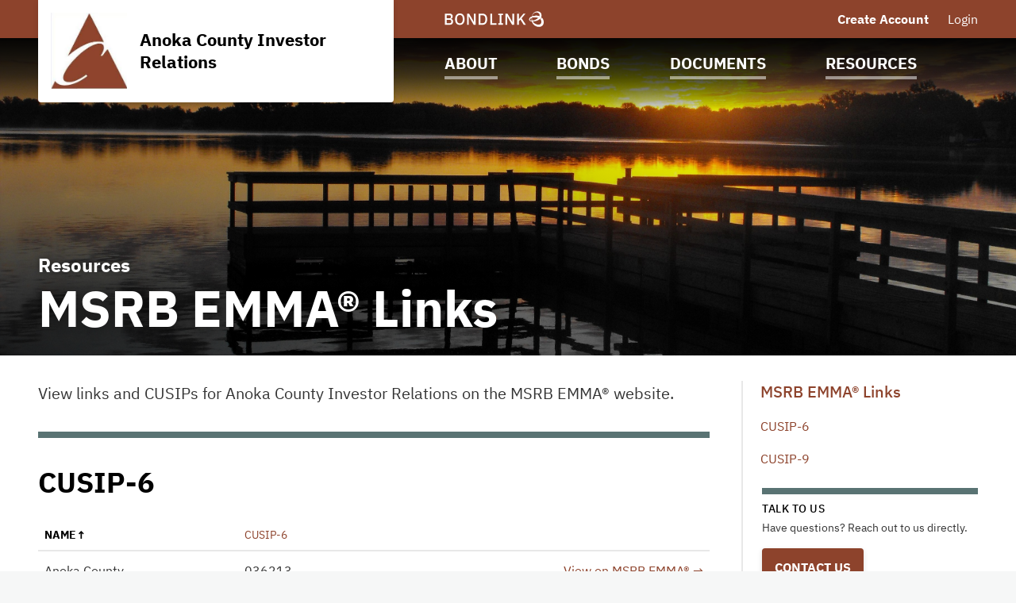

--- FILE ---
content_type: text/html; charset=UTF-8
request_url: https://www.anokacountybonds.com/anoka-county-bond-investors-mn/resources/msrb-emma-links/i668?noXdRedir=1
body_size: 21543
content:

<!DOCTYPE html>
<html lang="en">
  <head>
  <meta charset="utf-8">
  <meta name="viewport" content="width=device-width, initial-scale=1, shrink-to-fit=no">
  <meta http-equiv="x-ua-compatible" content="ie=edge">
   <link rel="canonical" href="https://www.anokacountybonds.com/anoka-county-bond-investors-mn/resources/msrb-emma-links/i668" /> 

  <title>MSRB EMMA® Links | Anoka County Investor Relations | BondLink</title><meta name="twitter:card" content="summary_large_image"/><meta property="og:description" content="View links and CUSIPs for Anoka County Investor Relations on the MSRB EMMA® website."/><meta property="og:title" content="MSRB EMMA® Links | Anoka County Investor Relations | BondLink"/><meta property="og:type" content="website"/><meta property="og:url" content="/anoka-county-bond-investors-mn/resources/msrb-emma-links/i668"/><meta property="og:image" content="https://bondlink-cdn.com/662/logo.T9TkhE1D.jpeg"/><meta property="og:image:alt" content="Logo for Anoka County Investor Relations"/><meta id="__PAGE_DATA__" data-pagedata="{&quot;BLSession&quot;:{&quot;flash&quot;:[],&quot;issuer&quot;:{&quot;id&quot;:668,&quot;clientId&quot;:662,&quot;bankId&quot;:null,&quot;issuerType&quot;:{&quot;_tag&quot;:&quot;CountyCityTown&quot;,&quot;id&quot;:4,&quot;name&quot;:&quot;County / City / Town&quot;},&quot;addressId&quot;:1370,&quot;primaryOfficerId&quot;:1241,&quot;welcomeSigneeId&quot;:1241,&quot;slug&quot;:&quot;anoka-county-bond-investors-mn&quot;,&quot;name&quot;:&quot;Anoka County Investor Relations&quot;,&quot;shortName&quot;:null,&quot;subheader&quot;:null,&quot;email&quot;:&quot;cory.kampf@anokacountymn.gov&quot;,&quot;phoneNumber&quot;:&quot;(763) 324-1751&quot;,&quot;phoneExtension&quot;:null,&quot;logoUrl&quot;:&quot;662/logo.T9TkhE1D.jpeg&quot;,&quot;logoIsRectangle&quot;:false,&quot;website&quot;:&quot;https://www.anokacountymn.gov&quot;,&quot;customDomain&quot;:&quot;https://www.anokacountybonds.com&quot;,&quot;published&quot;:true,&quot;publishDate&quot;:&quot;2017-07-14T19:50:20Z&quot;,&quot;hasSitePassword&quot;:false,&quot;domainOwner&quot;:true,&quot;suspended&quot;:false},&quot;iffs&quot;:{&quot;ffs&quot;:[[1,true],[3,false],[4,false],[5,false],[6,false],[7,true],[8,true],[9,false],[13,false],[19,true],[23,true],[26,true],[27,false],[32,false],[35,true],[37,true],[41,true],[42,false],[49,true],[58,false],[62,true],[64,false],[65,false],[69,true],[79,true],[80,true],[81,false]]},&quot;bank&quot;:null,&quot;bankFeatureFlags&quot;:{&quot;ffs&quot;:[]},&quot;primaryOfficer&quot;:{&quot;data&quot;:{&quot;record&quot;:{&quot;firstName&quot;:&quot;Cory&quot;,&quot;lastName&quot;:&quot;Kampf&quot;,&quot;title&quot;:&quot;Chief Financial Officer&quot;,&quot;email&quot;:&quot;cory.kampf@anokacountymn.gov&quot;,&quot;phoneNumber&quot;:&quot;(763) 324-1751&quot;,&quot;phoneExtension&quot;:null,&quot;twitterUrl&quot;:null,&quot;linkedinUrl&quot;:null,&quot;blurb&quot;:&quot;Cory Kampf, CPA (inactive) serves as the Chief Financial Officer  for Anoka County.  His position oversees the Finance Department and serves as Treasurer for the County and is responsible for directing the County&#x27;s overall budget, accounting, purchasing, and Treasury functions.  This includes actively managing an investment portfolio in excess of $400 million, along with the planning, issuance and administration of all County Debt.  \n\nPrior to joining Anoka County in 2014, Mr. Kampf served as the Finance Director for the City of Brooklyn Park ( the 6th largest city in Minnesota).  Other public sector experience includes serving as the Finance Director for the City of Robbinsdale, serving as an accountant for the City of Coon Rapids, and serving as a Local Government Auditor - Senior for the Office of the Minnesota State Auditor.  In Addition, Mr. Kampf is a past president of the Minnesota Government Finance Officers Association (MNGFOA), and has served as the Chair of the Government Finance Officers Association of the United States and Canada&#x27;s (GFOA) Treasury and Investment Management Committee.&quot;,&quot;issuerOrder&quot;:0,&quot;officerPageVisibility&quot;:true,&quot;media&quot;:{&quot;caption&quot;:null,&quot;altText&quot;:null,&quot;mediaDate&quot;:{&quot;qualifier&quot;:{&quot;_tag&quot;:&quot;Day&quot;,&quot;id&quot;:1},&quot;date&quot;:&quot;2025-01-10&quot;},&quot;mediaOrder&quot;:1,&quot;documentTypeId&quot;:null,&quot;uploadResponse&quot;:{&quot;uri&quot;:&quot;662/Cory4_small.XNLtTmFL.jpg&quot;,&quot;fileSize&quot;:321265,&quot;viewName&quot;:&quot;Cory&quot;},&quot;archived&quot;:null,&quot;mediaCategoryId&quot;:21}},&quot;id&quot;:1241},&quot;_tag&quot;:&quot;Published&quot;},&quot;docTypes&quot;:[{&quot;id&quot;:2578,&quot;categoryName&quot;:&quot;Summary Financial Statement&quot;},{&quot;id&quot;:2616,&quot;categoryName&quot;:&quot;Rating Report&quot;},{&quot;id&quot;:3473,&quot;categoryName&quot;:&quot;Quarterly Investment Report&quot;},{&quot;id&quot;:19227,&quot;categoryName&quot;:&quot;Annual Reports&quot;},{&quot;id&quot;:23512,&quot;categoryName&quot;:&quot;Financial Policies&quot;},{&quot;id&quot;:23581,&quot;categoryName&quot;:&quot;Debt Service Worksheets&quot;},{&quot;id&quot;:43014,&quot;categoryName&quot;:&quot;Continuing Disclosure&quot;}],&quot;user&quot;:null,&quot;userFocuses&quot;:[],&quot;userSectors&quot;:[],&quot;userSubscribed&quot;:false,&quot;headerPhotos&quot;:[[{&quot;_tag&quot;:&quot;BondsPage&quot;,&quot;enablingFlag&quot;:{&quot;_tag&quot;:&quot;None&quot;},&quot;id&quot;:25,&quot;name&quot;:&quot;Bonds&quot;},{&quot;data&quot;:{&quot;record&quot;:{&quot;page&quot;:{&quot;_tag&quot;:&quot;BondsPage&quot;,&quot;enablingFlag&quot;:{&quot;_tag&quot;:&quot;None&quot;},&quot;id&quot;:25,&quot;name&quot;:&quot;Bonds&quot;},&quot;media&quot;:{&quot;data&quot;:{&quot;record&quot;:{&quot;caption&quot;:null,&quot;altText&quot;:null,&quot;mediaDate&quot;:{&quot;qualifier&quot;:{&quot;_tag&quot;:&quot;Day&quot;,&quot;id&quot;:1},&quot;date&quot;:&quot;2019-06-20&quot;},&quot;mediaOrder&quot;:1,&quot;documentTypeId&quot;:null,&quot;uploadResponse&quot;:{&quot;uri&quot;:&quot;662/bunker_beach_water_park_coon_rapids_mn_980_550auto_c1-cropped.mFAKRBHeYH-cropped.1ToUffkw.jpg&quot;,&quot;fileSize&quot;:139715,&quot;viewName&quot;:&quot;June 20, 2019 - Header Photo Image&quot;},&quot;archived&quot;:null,&quot;mediaCategoryId&quot;:43},&quot;id&quot;:347620},&quot;_tag&quot;:&quot;Published&quot;},&quot;commonHeaderPhotoId&quot;:null},&quot;id&quot;:4657},&quot;_tag&quot;:&quot;Published&quot;}],[{&quot;_tag&quot;:&quot;ResourcesPage&quot;,&quot;enablingFlag&quot;:{&quot;_tag&quot;:&quot;None&quot;},&quot;id&quot;:24,&quot;name&quot;:&quot;Resources&quot;},{&quot;data&quot;:{&quot;record&quot;:{&quot;page&quot;:{&quot;_tag&quot;:&quot;ResourcesPage&quot;,&quot;enablingFlag&quot;:{&quot;_tag&quot;:&quot;None&quot;},&quot;id&quot;:24,&quot;name&quot;:&quot;Resources&quot;},&quot;media&quot;:{&quot;data&quot;:{&quot;record&quot;:{&quot;caption&quot;:null,&quot;altText&quot;:null,&quot;mediaDate&quot;:{&quot;qualifier&quot;:{&quot;_tag&quot;:&quot;Day&quot;,&quot;id&quot;:1},&quot;date&quot;:&quot;2019-06-20&quot;},&quot;mediaOrder&quot;:1,&quot;documentTypeId&quot;:null,&quot;uploadResponse&quot;:{&quot;uri&quot;:&quot;662/dock_sunset-cropped.PZa3OXF1uG-cropped.SnOXcpRX.jpg&quot;,&quot;fileSize&quot;:626182,&quot;viewName&quot;:&quot;June 20, 2019 - Header Photo Image&quot;},&quot;archived&quot;:null,&quot;mediaCategoryId&quot;:43},&quot;id&quot;:347626},&quot;_tag&quot;:&quot;Published&quot;},&quot;commonHeaderPhotoId&quot;:null},&quot;id&quot;:4663},&quot;_tag&quot;:&quot;Published&quot;}],[{&quot;_tag&quot;:&quot;DocumentsPage&quot;,&quot;enablingFlag&quot;:{&quot;_tag&quot;:&quot;None&quot;},&quot;id&quot;:23,&quot;name&quot;:&quot;Documents&quot;},{&quot;data&quot;:{&quot;record&quot;:{&quot;page&quot;:{&quot;_tag&quot;:&quot;DocumentsPage&quot;,&quot;enablingFlag&quot;:{&quot;_tag&quot;:&quot;None&quot;},&quot;id&quot;:23,&quot;name&quot;:&quot;Documents&quot;},&quot;media&quot;:{&quot;data&quot;:{&quot;record&quot;:{&quot;caption&quot;:null,&quot;altText&quot;:null,&quot;mediaDate&quot;:{&quot;qualifier&quot;:{&quot;_tag&quot;:&quot;Day&quot;,&quot;id&quot;:1},&quot;date&quot;:&quot;2019-06-20&quot;},&quot;mediaOrder&quot;:1,&quot;documentTypeId&quot;:null,&quot;uploadResponse&quot;:{&quot;uri&quot;:&quot;662/DSC_1347-cropped.oHMyHJs4nl_(1)-cropped.iKi0xGiv.jpg&quot;,&quot;fileSize&quot;:999467,&quot;viewName&quot;:&quot;June 20, 2019 - Header Photo Image&quot;},&quot;archived&quot;:null,&quot;mediaCategoryId&quot;:43},&quot;id&quot;:347623},&quot;_tag&quot;:&quot;Published&quot;},&quot;commonHeaderPhotoId&quot;:null},&quot;id&quot;:4660},&quot;_tag&quot;:&quot;Published&quot;}],[{&quot;_tag&quot;:&quot;Homepage&quot;,&quot;enablingFlag&quot;:{&quot;_tag&quot;:&quot;None&quot;},&quot;id&quot;:18,&quot;name&quot;:&quot;Homepage&quot;},{&quot;data&quot;:{&quot;record&quot;:{&quot;page&quot;:{&quot;_tag&quot;:&quot;Homepage&quot;,&quot;enablingFlag&quot;:{&quot;_tag&quot;:&quot;None&quot;},&quot;id&quot;:18,&quot;name&quot;:&quot;Homepage&quot;},&quot;media&quot;:{&quot;data&quot;:{&quot;record&quot;:{&quot;caption&quot;:null,&quot;altText&quot;:null,&quot;mediaDate&quot;:{&quot;qualifier&quot;:{&quot;_tag&quot;:&quot;Day&quot;,&quot;id&quot;:1},&quot;date&quot;:&quot;2019-06-20&quot;},&quot;mediaOrder&quot;:1,&quot;documentTypeId&quot;:null,&quot;uploadResponse&quot;:{&quot;uri&quot;:&quot;662/Coon_Rapids_Dam_2_Scott-cropped.nglgOkHOX8-cropped.IdyTxYo5.jpg&quot;,&quot;fileSize&quot;:299354,&quot;viewName&quot;:&quot;June 20, 2019 - Header Photo Image&quot;},&quot;archived&quot;:null,&quot;mediaCategoryId&quot;:43},&quot;id&quot;:347614},&quot;_tag&quot;:&quot;Published&quot;},&quot;commonHeaderPhotoId&quot;:null},&quot;id&quot;:4651},&quot;_tag&quot;:&quot;Published&quot;}],[{&quot;_tag&quot;:&quot;AboutPage&quot;,&quot;enablingFlag&quot;:{&quot;_tag&quot;:&quot;None&quot;},&quot;id&quot;:22,&quot;name&quot;:&quot;About&quot;},{&quot;data&quot;:{&quot;record&quot;:{&quot;page&quot;:{&quot;_tag&quot;:&quot;AboutPage&quot;,&quot;enablingFlag&quot;:{&quot;_tag&quot;:&quot;None&quot;},&quot;id&quot;:22,&quot;name&quot;:&quot;About&quot;},&quot;media&quot;:{&quot;data&quot;:{&quot;record&quot;:{&quot;caption&quot;:null,&quot;altText&quot;:null,&quot;mediaDate&quot;:{&quot;qualifier&quot;:{&quot;_tag&quot;:&quot;Day&quot;,&quot;id&quot;:1},&quot;date&quot;:&quot;2019-06-20&quot;},&quot;mediaOrder&quot;:1,&quot;documentTypeId&quot;:null,&quot;uploadResponse&quot;:{&quot;uri&quot;:&quot;662/dock_sunset-cropped.PZa3OXF1uG-cropped.sp25aqcR.jpg&quot;,&quot;fileSize&quot;:626559,&quot;viewName&quot;:&quot;June 20, 2019 - Header Photo Image&quot;},&quot;archived&quot;:null,&quot;mediaCategoryId&quot;:43},&quot;id&quot;:347617},&quot;_tag&quot;:&quot;Published&quot;},&quot;commonHeaderPhotoId&quot;:null},&quot;id&quot;:4654},&quot;_tag&quot;:&quot;Published&quot;}]],&quot;disclaimers&quot;:[],&quot;footerDisclaimerTypes&quot;:[{&quot;_tag&quot;:&quot;General&quot;,&quot;id&quot;:1,&quot;showName&quot;:&quot;general-disclaimer&quot;,&quot;typeName&quot;:&quot;general&quot;}],&quot;exitDisclaimer&quot;:null,&quot;dueDisclaimer&quot;:[],&quot;hrefs&quot;:[{&quot;data&quot;:{&quot;record&quot;:{&quot;href&quot;:&quot;http://anokacountymn.opengov.com/transparency#/10171/accountType=expenses&amp;embed=n&amp;breakdown=a2e1de1f-fdf2-4560-9709-1c9d3dbfadb6&amp;currentYearAmount=cumulative&amp;currentYearPeriod=years&amp;graph=bar&amp;legendSort=desc&amp;proration=true&amp;saved_view=216248&amp;selection=9CFCE35F091CAD02B5A5801344F503D2&amp;projections=null&amp;projectionType=null&amp;highlighting=null&amp;highlightingVariance=null&amp;year=2022&amp;selectedDataSetIndex=null&amp;fiscal_start=earliest&amp;fiscal_end=latest&quot;,&quot;text&quot;:&quot;Anoka County Budget Explorer&quot;,&quot;calloutText&quot;:null,&quot;sortOrder&quot;:1,&quot;location&quot;:{&quot;_tag&quot;:&quot;Nav&quot;,&quot;id&quot;:1,&quot;name&quot;:&quot;Navigation Menu&quot;},&quot;pageHeader&quot;:{&quot;_tag&quot;:&quot;DocumentsPage&quot;,&quot;enablingFlag&quot;:{&quot;_tag&quot;:&quot;None&quot;},&quot;id&quot;:23,&quot;name&quot;:&quot;Documents&quot;},&quot;media&quot;:null,&quot;url&quot;:&quot;http://anokacountymn.opengov.com/transparency#/10171/accountType=expenses&amp;embed=n&amp;breakdown=a2e1de1f-fdf2-4560-9709-1c9d3dbfadb6&amp;currentYearAmount=cumulative&amp;currentYearPeriod=years&amp;graph=bar&amp;legendSort=desc&amp;proration=true&amp;saved_view=216248&amp;selection=9CFCE35F091CAD02B5A5801344F503D2&amp;projections=null&amp;projectionType=null&amp;highlighting=null&amp;highlightingVariance=null&amp;year=2022&amp;selectedDataSetIndex=null&amp;fiscal_start=earliest&amp;fiscal_end=latest&quot;},&quot;id&quot;:5079},&quot;_tag&quot;:&quot;Published&quot;},{&quot;data&quot;:{&quot;record&quot;:{&quot;href&quot;:&quot;https://www.anokacountymn.gov/4094/American-Rescue-Plan-Act---ARPA&quot;,&quot;text&quot;:&quot;American Rescue Plan Act - ARPA&quot;,&quot;calloutText&quot;:null,&quot;sortOrder&quot;:2,&quot;location&quot;:{&quot;_tag&quot;:&quot;Nav&quot;,&quot;id&quot;:1,&quot;name&quot;:&quot;Navigation Menu&quot;},&quot;pageHeader&quot;:{&quot;_tag&quot;:&quot;DocumentsPage&quot;,&quot;enablingFlag&quot;:{&quot;_tag&quot;:&quot;None&quot;},&quot;id&quot;:23,&quot;name&quot;:&quot;Documents&quot;},&quot;media&quot;:null,&quot;url&quot;:&quot;https://www.anokacountymn.gov/4094/American-Rescue-Plan-Act---ARPA&quot;},&quot;id&quot;:5076},&quot;_tag&quot;:&quot;Published&quot;},{&quot;data&quot;:{&quot;record&quot;:{&quot;href&quot;:&quot;https://stories.opengov.com/anokacountymn/e68c35af-9919-4b06-8767-8cd593c70246/published/zURU6-aeI?currentPageId=TOC&quot;,&quot;text&quot;:&quot;2025-2029 Adopted Capital Plan&quot;,&quot;calloutText&quot;:null,&quot;sortOrder&quot;:127,&quot;location&quot;:{&quot;_tag&quot;:&quot;Nav&quot;,&quot;id&quot;:1,&quot;name&quot;:&quot;Navigation Menu&quot;},&quot;pageHeader&quot;:{&quot;_tag&quot;:&quot;DocumentsPage&quot;,&quot;enablingFlag&quot;:{&quot;_tag&quot;:&quot;None&quot;},&quot;id&quot;:23,&quot;name&quot;:&quot;Documents&quot;},&quot;media&quot;:null,&quot;url&quot;:&quot;https://stories.opengov.com/anokacountymn/e68c35af-9919-4b06-8767-8cd593c70246/published/zURU6-aeI?currentPageId=TOC&quot;},&quot;id&quot;:6357},&quot;_tag&quot;:&quot;Published&quot;}],&quot;siteTemplate&quot;:{&quot;data&quot;:{&quot;record&quot;:{&quot;primaryColor&quot;:&quot;#8D432C&quot;,&quot;secondaryColor&quot;:&quot;#597373&quot;,&quot;primaryForBg&quot;:false},&quot;id&quot;:286},&quot;_tag&quot;:&quot;Published&quot;},&quot;relatedIssuers&quot;:[],&quot;prefs&quot;:{&quot;customHeaderText1&quot;:null,&quot;linkedinUrl&quot;:null,&quot;twitterUrl&quot;:null,&quot;facebookUrl&quot;:null,&quot;instagramUrl&quot;:null,&quot;youtubeUrl&quot;:null,&quot;customPages&quot;:3,&quot;customFiscalYear&quot;:null},&quot;pages&quot;:[{&quot;page&quot;:{&quot;_tag&quot;:&quot;EmmaLinks&quot;,&quot;defaultSortCol&quot;:{&quot;_tag&quot;:&quot;Cusip9BondName&quot;,&quot;columnName&quot;:&quot;bond_name&quot;},&quot;defaultSortDir&quot;:{&quot;_tag&quot;:&quot;ASC&quot;,&quot;dir&quot;:&quot;asc&quot;},&quot;enablingFlag&quot;:{&quot;_tag&quot;:&quot;Some&quot;,&quot;value&quot;:{&quot;_tag&quot;:&quot;Emma&quot;,&quot;default&quot;:true,&quot;dependsOn&quot;:{&quot;_tag&quot;:&quot;None&quot;},&quot;description&quot;:&quot;Show CUSIP-9 section on site&quot;,&quot;featureType&quot;:{&quot;_tag&quot;:&quot;SectionToggle&quot;,&quot;name&quot;:&quot;Section Toggles&quot;},&quot;humanName&quot;:&quot;Emma&quot;,&quot;id&quot;:19,&quot;notes&quot;:{&quot;_tag&quot;:&quot;None&quot;},&quot;roles&quot;:{&quot;_tag&quot;:&quot;IssuerUserRoles&quot;,&quot;roles&quot;:[{&quot;_tag&quot;:&quot;IssuerAdmin&quot;,&quot;id&quot;:3,&quot;role&quot;:&quot;IssuerAdmin&quot;},{&quot;_tag&quot;:&quot;IssuerUser&quot;,&quot;id&quot;:4,&quot;role&quot;:&quot;IssuerUser&quot;}]}}},&quot;id&quot;:5,&quot;name&quot;:&quot;MSRB EMMA® Links&quot;,&quot;sortColumns&quot;:[{&quot;_tag&quot;:&quot;Cusip9BondName&quot;,&quot;columnName&quot;:&quot;bond_name&quot;},{&quot;_tag&quot;:&quot;Cusip9Cusip&quot;,&quot;columnName&quot;:&quot;cusip&quot;},{&quot;_tag&quot;:&quot;Cusip9DatedDate&quot;,&quot;columnName&quot;:&quot;dated_date&quot;},{&quot;_tag&quot;:&quot;Cusip9IssueDate&quot;,&quot;columnName&quot;:&quot;issue_date&quot;},{&quot;_tag&quot;:&quot;Cusip9MaturityDate&quot;,&quot;columnName&quot;:&quot;maturity_date&quot;}]},&quot;title&quot;:null,&quot;introSentence&quot;:null,&quot;sort&quot;:{&quot;column&quot;:{&quot;_tag&quot;:&quot;Cusip9BondName&quot;,&quot;columnName&quot;:&quot;bond_name&quot;},&quot;direction&quot;:{&quot;_tag&quot;:&quot;ASC&quot;,&quot;dir&quot;:&quot;asc&quot;}},&quot;possibleSortColumns&quot;:[{&quot;_tag&quot;:&quot;Cusip9BondName&quot;,&quot;columnName&quot;:&quot;bond_name&quot;},{&quot;_tag&quot;:&quot;Cusip9Cusip&quot;,&quot;columnName&quot;:&quot;cusip&quot;},{&quot;_tag&quot;:&quot;Cusip9DatedDate&quot;,&quot;columnName&quot;:&quot;dated_date&quot;},{&quot;_tag&quot;:&quot;Cusip9IssueDate&quot;,&quot;columnName&quot;:&quot;issue_date&quot;},{&quot;_tag&quot;:&quot;Cusip9MaturityDate&quot;,&quot;columnName&quot;:&quot;maturity_date&quot;}],&quot;pageHeader&quot;:null},{&quot;page&quot;:{&quot;_tag&quot;:&quot;InfrastructureProjects&quot;,&quot;enablingFlag&quot;:{&quot;_tag&quot;:&quot;Some&quot;,&quot;value&quot;:{&quot;_tag&quot;:&quot;Projects&quot;,&quot;default&quot;:true,&quot;dependsOn&quot;:{&quot;_tag&quot;:&quot;None&quot;},&quot;description&quot;:&quot;Show projects on site&quot;,&quot;featureType&quot;:{&quot;_tag&quot;:&quot;SectionToggle&quot;,&quot;name&quot;:&quot;Section Toggles&quot;},&quot;humanName&quot;:&quot;Projects&quot;,&quot;id&quot;:13,&quot;notes&quot;:{&quot;_tag&quot;:&quot;None&quot;},&quot;roles&quot;:{&quot;_tag&quot;:&quot;IssuerUserRoles&quot;,&quot;roles&quot;:[{&quot;_tag&quot;:&quot;IssuerAdmin&quot;,&quot;id&quot;:3,&quot;role&quot;:&quot;IssuerAdmin&quot;},{&quot;_tag&quot;:&quot;IssuerUser&quot;,&quot;id&quot;:4,&quot;role&quot;:&quot;IssuerUser&quot;}]}}},&quot;id&quot;:6,&quot;name&quot;:&quot;Projects&quot;},&quot;title&quot;:null,&quot;introSentence&quot;:null,&quot;sort&quot;:null,&quot;possibleSortColumns&quot;:[],&quot;pageHeader&quot;:null},{&quot;page&quot;:{&quot;_tag&quot;:&quot;News&quot;,&quot;enablingFlag&quot;:{&quot;_tag&quot;:&quot;Some&quot;,&quot;value&quot;:{&quot;_tag&quot;:&quot;News&quot;,&quot;default&quot;:true,&quot;dependsOn&quot;:{&quot;_tag&quot;:&quot;None&quot;},&quot;description&quot;:&quot;Show news on site&quot;,&quot;featureType&quot;:{&quot;_tag&quot;:&quot;SectionToggle&quot;,&quot;name&quot;:&quot;Section Toggles&quot;},&quot;humanName&quot;:&quot;News&quot;,&quot;id&quot;:26,&quot;notes&quot;:{&quot;_tag&quot;:&quot;None&quot;},&quot;roles&quot;:{&quot;_tag&quot;:&quot;IssuerUserRoles&quot;,&quot;roles&quot;:[{&quot;_tag&quot;:&quot;IssuerAdmin&quot;,&quot;id&quot;:3,&quot;role&quot;:&quot;IssuerAdmin&quot;},{&quot;_tag&quot;:&quot;IssuerUser&quot;,&quot;id&quot;:4,&quot;role&quot;:&quot;IssuerUser&quot;}]}}},&quot;id&quot;:7,&quot;name&quot;:&quot;News &amp; Press Releases&quot;},&quot;title&quot;:null,&quot;introSentence&quot;:null,&quot;sort&quot;:null,&quot;possibleSortColumns&quot;:[],&quot;pageHeader&quot;:null},{&quot;page&quot;:{&quot;_tag&quot;:&quot;RelatedIssuers&quot;,&quot;enablingFlag&quot;:{&quot;_tag&quot;:&quot;Some&quot;,&quot;value&quot;:{&quot;_tag&quot;:&quot;RelatedIssuers&quot;,&quot;default&quot;:false,&quot;dependsOn&quot;:{&quot;_tag&quot;:&quot;None&quot;},&quot;description&quot;:&quot;Show related issuers in site navigation&quot;,&quot;featureType&quot;:{&quot;_tag&quot;:&quot;SectionToggle&quot;,&quot;name&quot;:&quot;Section Toggles&quot;},&quot;humanName&quot;:&quot;Related Issuers&quot;,&quot;id&quot;:9,&quot;notes&quot;:{&quot;_tag&quot;:&quot;None&quot;},&quot;roles&quot;:{&quot;_tag&quot;:&quot;IssuerUserRoles&quot;,&quot;roles&quot;:[{&quot;_tag&quot;:&quot;IssuerAdmin&quot;,&quot;id&quot;:3,&quot;role&quot;:&quot;IssuerAdmin&quot;},{&quot;_tag&quot;:&quot;IssuerUser&quot;,&quot;id&quot;:4,&quot;role&quot;:&quot;IssuerUser&quot;}]}}},&quot;id&quot;:8,&quot;name&quot;:&quot;Related Issuers&quot;},&quot;title&quot;:null,&quot;introSentence&quot;:null,&quot;sort&quot;:null,&quot;possibleSortColumns&quot;:[],&quot;pageHeader&quot;:null},{&quot;page&quot;:{&quot;_tag&quot;:&quot;CustomPage1&quot;,&quot;enablingFlag&quot;:{&quot;_tag&quot;:&quot;Some&quot;,&quot;value&quot;:{&quot;_tag&quot;:&quot;CustomPage1&quot;,&quot;default&quot;:false,&quot;dependsOn&quot;:{&quot;_tag&quot;:&quot;None&quot;},&quot;description&quot;:&quot;Whether to enable or disable custom page 1&quot;,&quot;featureType&quot;:{&quot;_tag&quot;:&quot;SectionToggle&quot;,&quot;name&quot;:&quot;Section Toggles&quot;},&quot;humanName&quot;:&quot;Custom Page 1&quot;,&quot;id&quot;:41,&quot;notes&quot;:{&quot;_tag&quot;:&quot;None&quot;},&quot;roles&quot;:{&quot;_tag&quot;:&quot;IssuerUserRoles&quot;,&quot;roles&quot;:[{&quot;_tag&quot;:&quot;IssuerAdmin&quot;,&quot;id&quot;:3,&quot;role&quot;:&quot;IssuerAdmin&quot;},{&quot;_tag&quot;:&quot;IssuerUser&quot;,&quot;id&quot;:4,&quot;role&quot;:&quot;IssuerUser&quot;}]}}},&quot;ff&quot;:{&quot;_tag&quot;:&quot;CustomPage1&quot;,&quot;default&quot;:false,&quot;dependsOn&quot;:{&quot;_tag&quot;:&quot;None&quot;},&quot;description&quot;:&quot;Whether to enable or disable custom page 1&quot;,&quot;featureType&quot;:{&quot;_tag&quot;:&quot;SectionToggle&quot;,&quot;name&quot;:&quot;Section Toggles&quot;},&quot;humanName&quot;:&quot;Custom Page 1&quot;,&quot;id&quot;:41,&quot;notes&quot;:{&quot;_tag&quot;:&quot;None&quot;},&quot;roles&quot;:{&quot;_tag&quot;:&quot;IssuerUserRoles&quot;,&quot;roles&quot;:[{&quot;_tag&quot;:&quot;IssuerAdmin&quot;,&quot;id&quot;:3,&quot;role&quot;:&quot;IssuerAdmin&quot;},{&quot;_tag&quot;:&quot;IssuerUser&quot;,&quot;id&quot;:4,&quot;role&quot;:&quot;IssuerUser&quot;}]}},&quot;id&quot;:9,&quot;index&quot;:1,&quot;mc&quot;:{&quot;_tag&quot;:&quot;CustomPage1Photos&quot;,&quot;categoryName&quot;:&quot;Custom Page 1 Photos&quot;,&quot;id&quot;:49},&quot;name&quot;:&quot;Custom Page 1&quot;,&quot;tt&quot;:{&quot;_tag&quot;:&quot;CustomPage1&quot;,&quot;id&quot;:10,&quot;machineName&quot;:&quot;custom-page-1&quot;,&quot;typeName&quot;:&quot;custom_page_1&quot;}},&quot;title&quot;:&quot;Charts &amp; Graphs&quot;,&quot;introSentence&quot;:null,&quot;sort&quot;:null,&quot;possibleSortColumns&quot;:[],&quot;pageHeader&quot;:null},{&quot;page&quot;:{&quot;_tag&quot;:&quot;CustomPage2&quot;,&quot;enablingFlag&quot;:{&quot;_tag&quot;:&quot;Some&quot;,&quot;value&quot;:{&quot;_tag&quot;:&quot;CustomPage2&quot;,&quot;default&quot;:false,&quot;dependsOn&quot;:{&quot;_tag&quot;:&quot;None&quot;},&quot;description&quot;:&quot;Whether to enable or disable custom page 2&quot;,&quot;featureType&quot;:{&quot;_tag&quot;:&quot;SectionToggle&quot;,&quot;name&quot;:&quot;Section Toggles&quot;},&quot;humanName&quot;:&quot;Custom Page 2&quot;,&quot;id&quot;:42,&quot;notes&quot;:{&quot;_tag&quot;:&quot;None&quot;},&quot;roles&quot;:{&quot;_tag&quot;:&quot;IssuerUserRoles&quot;,&quot;roles&quot;:[{&quot;_tag&quot;:&quot;IssuerAdmin&quot;,&quot;id&quot;:3,&quot;role&quot;:&quot;IssuerAdmin&quot;},{&quot;_tag&quot;:&quot;IssuerUser&quot;,&quot;id&quot;:4,&quot;role&quot;:&quot;IssuerUser&quot;}]}}},&quot;ff&quot;:{&quot;_tag&quot;:&quot;CustomPage2&quot;,&quot;default&quot;:false,&quot;dependsOn&quot;:{&quot;_tag&quot;:&quot;None&quot;},&quot;description&quot;:&quot;Whether to enable or disable custom page 2&quot;,&quot;featureType&quot;:{&quot;_tag&quot;:&quot;SectionToggle&quot;,&quot;name&quot;:&quot;Section Toggles&quot;},&quot;humanName&quot;:&quot;Custom Page 2&quot;,&quot;id&quot;:42,&quot;notes&quot;:{&quot;_tag&quot;:&quot;None&quot;},&quot;roles&quot;:{&quot;_tag&quot;:&quot;IssuerUserRoles&quot;,&quot;roles&quot;:[{&quot;_tag&quot;:&quot;IssuerAdmin&quot;,&quot;id&quot;:3,&quot;role&quot;:&quot;IssuerAdmin&quot;},{&quot;_tag&quot;:&quot;IssuerUser&quot;,&quot;id&quot;:4,&quot;role&quot;:&quot;IssuerUser&quot;}]}},&quot;id&quot;:10,&quot;index&quot;:2,&quot;mc&quot;:{&quot;_tag&quot;:&quot;CustomPage2Photos&quot;,&quot;categoryName&quot;:&quot;Custom Page 2 Photos&quot;,&quot;id&quot;:50},&quot;name&quot;:&quot;Custom Page 2&quot;,&quot;tt&quot;:{&quot;_tag&quot;:&quot;CustomPage2&quot;,&quot;id&quot;:11,&quot;machineName&quot;:&quot;custom-page-2&quot;,&quot;typeName&quot;:&quot;custom_page_2&quot;}},&quot;title&quot;:&quot;Anoka County Budget Explorer&quot;,&quot;introSentence&quot;:null,&quot;sort&quot;:null,&quot;possibleSortColumns&quot;:[],&quot;pageHeader&quot;:{&quot;_tag&quot;:&quot;DocumentsPage&quot;,&quot;enablingFlag&quot;:{&quot;_tag&quot;:&quot;None&quot;},&quot;id&quot;:23,&quot;name&quot;:&quot;Documents&quot;}},{&quot;page&quot;:{&quot;_tag&quot;:&quot;Contact&quot;,&quot;enablingFlag&quot;:{&quot;_tag&quot;:&quot;Some&quot;,&quot;value&quot;:{&quot;_tag&quot;:&quot;Contact&quot;,&quot;default&quot;:true,&quot;dependsOn&quot;:{&quot;_tag&quot;:&quot;None&quot;},&quot;description&quot;:&quot;Show contact info on site&quot;,&quot;featureType&quot;:{&quot;_tag&quot;:&quot;SectionToggle&quot;,&quot;name&quot;:&quot;Section Toggles&quot;},&quot;humanName&quot;:&quot;Contact&quot;,&quot;id&quot;:52,&quot;notes&quot;:{&quot;_tag&quot;:&quot;None&quot;},&quot;roles&quot;:{&quot;_tag&quot;:&quot;BondLinkAdminRoles&quot;,&quot;roles&quot;:[{&quot;_tag&quot;:&quot;Admin&quot;,&quot;id&quot;:1,&quot;role&quot;:&quot;Admin&quot;},{&quot;_tag&quot;:&quot;SalesAdmin&quot;,&quot;id&quot;:2,&quot;role&quot;:&quot;SalesAdmin&quot;}]}}},&quot;id&quot;:11,&quot;name&quot;:&quot;Contact Us&quot;},&quot;title&quot;:null,&quot;introSentence&quot;:null,&quot;sort&quot;:null,&quot;possibleSortColumns&quot;:[],&quot;pageHeader&quot;:null},{&quot;page&quot;:{&quot;_tag&quot;:&quot;Faq&quot;,&quot;enablingFlag&quot;:{&quot;_tag&quot;:&quot;Some&quot;,&quot;value&quot;:{&quot;_tag&quot;:&quot;Faq&quot;,&quot;default&quot;:true,&quot;dependsOn&quot;:{&quot;_tag&quot;:&quot;None&quot;},&quot;description&quot;:&quot;Show FAQ page on site&quot;,&quot;featureType&quot;:{&quot;_tag&quot;:&quot;SectionToggle&quot;,&quot;name&quot;:&quot;Section Toggles&quot;},&quot;humanName&quot;:&quot;Faq&quot;,&quot;id&quot;:27,&quot;notes&quot;:{&quot;_tag&quot;:&quot;None&quot;},&quot;roles&quot;:{&quot;_tag&quot;:&quot;IssuerUserRoles&quot;,&quot;roles&quot;:[{&quot;_tag&quot;:&quot;IssuerAdmin&quot;,&quot;id&quot;:3,&quot;role&quot;:&quot;IssuerAdmin&quot;},{&quot;_tag&quot;:&quot;IssuerUser&quot;,&quot;id&quot;:4,&quot;role&quot;:&quot;IssuerUser&quot;}]}}},&quot;id&quot;:12,&quot;name&quot;:&quot;FAQ&quot;},&quot;title&quot;:null,&quot;introSentence&quot;:null,&quot;sort&quot;:null,&quot;possibleSortColumns&quot;:[],&quot;pageHeader&quot;:null},{&quot;page&quot;:{&quot;_tag&quot;:&quot;CustomPage3&quot;,&quot;enablingFlag&quot;:{&quot;_tag&quot;:&quot;Some&quot;,&quot;value&quot;:{&quot;_tag&quot;:&quot;CustomPage3&quot;,&quot;default&quot;:false,&quot;dependsOn&quot;:{&quot;_tag&quot;:&quot;None&quot;},&quot;description&quot;:&quot;Whether to enable or disable custom page 3&quot;,&quot;featureType&quot;:{&quot;_tag&quot;:&quot;SectionToggle&quot;,&quot;name&quot;:&quot;Section Toggles&quot;},&quot;humanName&quot;:&quot;Custom Page 3&quot;,&quot;id&quot;:65,&quot;notes&quot;:{&quot;_tag&quot;:&quot;None&quot;},&quot;roles&quot;:{&quot;_tag&quot;:&quot;IssuerUserRoles&quot;,&quot;roles&quot;:[{&quot;_tag&quot;:&quot;IssuerAdmin&quot;,&quot;id&quot;:3,&quot;role&quot;:&quot;IssuerAdmin&quot;},{&quot;_tag&quot;:&quot;IssuerUser&quot;,&quot;id&quot;:4,&quot;role&quot;:&quot;IssuerUser&quot;}]}}},&quot;ff&quot;:{&quot;_tag&quot;:&quot;CustomPage3&quot;,&quot;default&quot;:false,&quot;dependsOn&quot;:{&quot;_tag&quot;:&quot;None&quot;},&quot;description&quot;:&quot;Whether to enable or disable custom page 3&quot;,&quot;featureType&quot;:{&quot;_tag&quot;:&quot;SectionToggle&quot;,&quot;name&quot;:&quot;Section Toggles&quot;},&quot;humanName&quot;:&quot;Custom Page 3&quot;,&quot;id&quot;:65,&quot;notes&quot;:{&quot;_tag&quot;:&quot;None&quot;},&quot;roles&quot;:{&quot;_tag&quot;:&quot;IssuerUserRoles&quot;,&quot;roles&quot;:[{&quot;_tag&quot;:&quot;IssuerAdmin&quot;,&quot;id&quot;:3,&quot;role&quot;:&quot;IssuerAdmin&quot;},{&quot;_tag&quot;:&quot;IssuerUser&quot;,&quot;id&quot;:4,&quot;role&quot;:&quot;IssuerUser&quot;}]}},&quot;id&quot;:19,&quot;index&quot;:3,&quot;mc&quot;:{&quot;_tag&quot;:&quot;CustomPage3Photos&quot;,&quot;categoryName&quot;:&quot;Custom Page 3 Photos&quot;,&quot;id&quot;:51},&quot;name&quot;:&quot;Custom Page 3&quot;,&quot;tt&quot;:{&quot;_tag&quot;:&quot;CustomPage3&quot;,&quot;id&quot;:12,&quot;machineName&quot;:&quot;custom-page-3&quot;,&quot;typeName&quot;:&quot;custom_page_3&quot;}},&quot;title&quot;:&quot;American Rescue Plan Act - ARPA&quot;,&quot;introSentence&quot;:null,&quot;sort&quot;:null,&quot;possibleSortColumns&quot;:[],&quot;pageHeader&quot;:{&quot;_tag&quot;:&quot;DocumentsPage&quot;,&quot;enablingFlag&quot;:{&quot;_tag&quot;:&quot;None&quot;},&quot;id&quot;:23,&quot;name&quot;:&quot;Documents&quot;}},{&quot;page&quot;:{&quot;_tag&quot;:&quot;CustomPage4&quot;,&quot;enablingFlag&quot;:{&quot;_tag&quot;:&quot;Some&quot;,&quot;value&quot;:{&quot;_tag&quot;:&quot;CustomPage4&quot;,&quot;default&quot;:false,&quot;dependsOn&quot;:{&quot;_tag&quot;:&quot;None&quot;},&quot;description&quot;:&quot;Whether to enable or disable custom page 4&quot;,&quot;featureType&quot;:{&quot;_tag&quot;:&quot;SectionToggle&quot;,&quot;name&quot;:&quot;Section Toggles&quot;},&quot;humanName&quot;:&quot;Custom Page 4&quot;,&quot;id&quot;:66,&quot;notes&quot;:{&quot;_tag&quot;:&quot;None&quot;},&quot;roles&quot;:{&quot;_tag&quot;:&quot;IssuerUserRoles&quot;,&quot;roles&quot;:[{&quot;_tag&quot;:&quot;IssuerAdmin&quot;,&quot;id&quot;:3,&quot;role&quot;:&quot;IssuerAdmin&quot;},{&quot;_tag&quot;:&quot;IssuerUser&quot;,&quot;id&quot;:4,&quot;role&quot;:&quot;IssuerUser&quot;}]}}},&quot;ff&quot;:{&quot;_tag&quot;:&quot;CustomPage4&quot;,&quot;default&quot;:false,&quot;dependsOn&quot;:{&quot;_tag&quot;:&quot;None&quot;},&quot;description&quot;:&quot;Whether to enable or disable custom page 4&quot;,&quot;featureType&quot;:{&quot;_tag&quot;:&quot;SectionToggle&quot;,&quot;name&quot;:&quot;Section Toggles&quot;},&quot;humanName&quot;:&quot;Custom Page 4&quot;,&quot;id&quot;:66,&quot;notes&quot;:{&quot;_tag&quot;:&quot;None&quot;},&quot;roles&quot;:{&quot;_tag&quot;:&quot;IssuerUserRoles&quot;,&quot;roles&quot;:[{&quot;_tag&quot;:&quot;IssuerAdmin&quot;,&quot;id&quot;:3,&quot;role&quot;:&quot;IssuerAdmin&quot;},{&quot;_tag&quot;:&quot;IssuerUser&quot;,&quot;id&quot;:4,&quot;role&quot;:&quot;IssuerUser&quot;}]}},&quot;id&quot;:20,&quot;index&quot;:4,&quot;mc&quot;:{&quot;_tag&quot;:&quot;CustomPage4Photos&quot;,&quot;categoryName&quot;:&quot;Custom Page 4 Photos&quot;,&quot;id&quot;:52},&quot;name&quot;:&quot;Custom Page 4&quot;,&quot;tt&quot;:{&quot;_tag&quot;:&quot;CustomPage4&quot;,&quot;id&quot;:13,&quot;machineName&quot;:&quot;custom-page-4&quot;,&quot;typeName&quot;:&quot;custom_page_4&quot;}},&quot;title&quot;:null,&quot;introSentence&quot;:null,&quot;sort&quot;:null,&quot;possibleSortColumns&quot;:[],&quot;pageHeader&quot;:null},{&quot;page&quot;:{&quot;_tag&quot;:&quot;CustomPage5&quot;,&quot;enablingFlag&quot;:{&quot;_tag&quot;:&quot;Some&quot;,&quot;value&quot;:{&quot;_tag&quot;:&quot;CustomPage5&quot;,&quot;default&quot;:false,&quot;dependsOn&quot;:{&quot;_tag&quot;:&quot;None&quot;},&quot;description&quot;:&quot;Whether to enable or disable custom page 5&quot;,&quot;featureType&quot;:{&quot;_tag&quot;:&quot;SectionToggle&quot;,&quot;name&quot;:&quot;Section Toggles&quot;},&quot;humanName&quot;:&quot;Custom Page 5&quot;,&quot;id&quot;:67,&quot;notes&quot;:{&quot;_tag&quot;:&quot;None&quot;},&quot;roles&quot;:{&quot;_tag&quot;:&quot;IssuerUserRoles&quot;,&quot;roles&quot;:[{&quot;_tag&quot;:&quot;IssuerAdmin&quot;,&quot;id&quot;:3,&quot;role&quot;:&quot;IssuerAdmin&quot;},{&quot;_tag&quot;:&quot;IssuerUser&quot;,&quot;id&quot;:4,&quot;role&quot;:&quot;IssuerUser&quot;}]}}},&quot;ff&quot;:{&quot;_tag&quot;:&quot;CustomPage5&quot;,&quot;default&quot;:false,&quot;dependsOn&quot;:{&quot;_tag&quot;:&quot;None&quot;},&quot;description&quot;:&quot;Whether to enable or disable custom page 5&quot;,&quot;featureType&quot;:{&quot;_tag&quot;:&quot;SectionToggle&quot;,&quot;name&quot;:&quot;Section Toggles&quot;},&quot;humanName&quot;:&quot;Custom Page 5&quot;,&quot;id&quot;:67,&quot;notes&quot;:{&quot;_tag&quot;:&quot;None&quot;},&quot;roles&quot;:{&quot;_tag&quot;:&quot;IssuerUserRoles&quot;,&quot;roles&quot;:[{&quot;_tag&quot;:&quot;IssuerAdmin&quot;,&quot;id&quot;:3,&quot;role&quot;:&quot;IssuerAdmin&quot;},{&quot;_tag&quot;:&quot;IssuerUser&quot;,&quot;id&quot;:4,&quot;role&quot;:&quot;IssuerUser&quot;}]}},&quot;id&quot;:21,&quot;index&quot;:5,&quot;mc&quot;:{&quot;_tag&quot;:&quot;CustomPage5Photos&quot;,&quot;categoryName&quot;:&quot;Custom Page 5 Photos&quot;,&quot;id&quot;:53},&quot;name&quot;:&quot;Custom Page 5&quot;,&quot;tt&quot;:{&quot;_tag&quot;:&quot;CustomPage5&quot;,&quot;id&quot;:14,&quot;machineName&quot;:&quot;custom-page-5&quot;,&quot;typeName&quot;:&quot;custom_page_5&quot;}},&quot;title&quot;:null,&quot;introSentence&quot;:null,&quot;sort&quot;:null,&quot;possibleSortColumns&quot;:[],&quot;pageHeader&quot;:null},{&quot;page&quot;:{&quot;_tag&quot;:&quot;AboutPage&quot;,&quot;enablingFlag&quot;:{&quot;_tag&quot;:&quot;None&quot;},&quot;id&quot;:22,&quot;name&quot;:&quot;About&quot;},&quot;title&quot;:&quot;About Anoka County Investor Relations&quot;,&quot;introSentence&quot;:null,&quot;sort&quot;:null,&quot;possibleSortColumns&quot;:[],&quot;pageHeader&quot;:null}],&quot;hasIrmaLetter&quot;:false},&quot;BLConfig&quot;:{&quot;csrf&quot;:&quot;46841b26fbb5fa8cc6a038f6d84519d86f79ba3a795a367871dc822a09bb2e21-1769248429734-fc75a11d9693dbf5cf628ccdb56cf7bba7aed983&quot;,&quot;baseUrl&quot;:&quot;https://www.bondlink.com&quot;,&quot;currentBaseUrl&quot;:&quot;https://www.anokacountybonds.com&quot;,&quot;commit&quot;:&quot;d4f7dd8b2477455115f5f965b03b2bd0396446a9&quot;,&quot;environment&quot;:{&quot;_tag&quot;:&quot;PRODUCTION&quot;},&quot;s3&quot;:{&quot;cdn&quot;:&quot;https://bondlink-cdn.com&quot;,&quot;issuerBucket&quot;:&quot;issuer&quot;,&quot;issuerBulkUploadBucket&quot;:&quot;issuer-bulk-upload&quot;,&quot;issuerPrivateBucket&quot;:&quot;issuer-private&quot;,&quot;issuerBidSubmissionsBucket&quot;:&quot;issuer-bid-submissions&quot;},&quot;recaptchaKey&quot;:&quot;6LcLAikUAAAAAPJaDUg50m0zm-dabgM_wewnuhvw&quot;,&quot;emmaCDDetails&quot;:&quot;http://emma.msrb.org/MarketActivity/ContinuingDisclosureDetails/&quot;,&quot;customerSuccessEmail&quot;:&quot;customersuccess@bondlink.com&quot;,&quot;bondlinkPrimaryEmail&quot;:&quot;primary@bondlink.com&quot;,&quot;bondlinkPrimaryTermsUrl&quot;:&quot;https://bondlink-cdn.com/documents/bondlink-primary-terms.pdf&quot;,&quot;secReqs&quot;:null,&quot;plasmicCMS&quot;:{&quot;id&quot;:&quot;6ziWjLQYTjwRiqTDGciriw&quot;,&quot;publicToken&quot;:&quot;uzK4s0IyDrPaCG3o0uxOSXFjyleMBFWYMAYmLsz0ixi8xwEoja7ThY8uMK39kBjor59mADXg7uGOjxz6w92BSg&quot;}},&quot;props&quot;:{&quot;cusip9s&quot;:[{&quot;record&quot;:{&quot;bondName&quot;:&quot;GO AIRPORT REF BDS 2015A&quot;,&quot;cusip&quot;:&quot;0362135U6&quot;,&quot;hidden&quot;:false,&quot;issueDate&quot;:{&quot;qualifier&quot;:{&quot;_tag&quot;:&quot;Day&quot;,&quot;id&quot;:1},&quot;date&quot;:&quot;2015-02-26&quot;},&quot;datedDate&quot;:{&quot;qualifier&quot;:{&quot;_tag&quot;:&quot;Day&quot;,&quot;id&quot;:1},&quot;date&quot;:&quot;2015-03-24&quot;},&quot;maturityDate&quot;:{&quot;qualifier&quot;:{&quot;_tag&quot;:&quot;Day&quot;,&quot;id&quot;:1},&quot;date&quot;:&quot;2026-02-01&quot;}},&quot;id&quot;:1185215},{&quot;record&quot;:{&quot;bondName&quot;:&quot;GO AIRPORT REF BDS 2015A&quot;,&quot;cusip&quot;:&quot;0362135V4&quot;,&quot;hidden&quot;:false,&quot;issueDate&quot;:{&quot;qualifier&quot;:{&quot;_tag&quot;:&quot;Day&quot;,&quot;id&quot;:1},&quot;date&quot;:&quot;2015-02-26&quot;},&quot;datedDate&quot;:{&quot;qualifier&quot;:{&quot;_tag&quot;:&quot;Day&quot;,&quot;id&quot;:1},&quot;date&quot;:&quot;2015-03-24&quot;},&quot;maturityDate&quot;:{&quot;qualifier&quot;:{&quot;_tag&quot;:&quot;Day&quot;,&quot;id&quot;:1},&quot;date&quot;:&quot;2027-02-01&quot;}},&quot;id&quot;:1185218},{&quot;record&quot;:{&quot;bondName&quot;:&quot;GO AIRPORT REF BDS 2015A&quot;,&quot;cusip&quot;:&quot;0362135W2&quot;,&quot;hidden&quot;:false,&quot;issueDate&quot;:{&quot;qualifier&quot;:{&quot;_tag&quot;:&quot;Day&quot;,&quot;id&quot;:1},&quot;date&quot;:&quot;2015-02-26&quot;},&quot;datedDate&quot;:{&quot;qualifier&quot;:{&quot;_tag&quot;:&quot;Day&quot;,&quot;id&quot;:1},&quot;date&quot;:&quot;2015-03-24&quot;},&quot;maturityDate&quot;:{&quot;qualifier&quot;:{&quot;_tag&quot;:&quot;Day&quot;,&quot;id&quot;:1},&quot;date&quot;:&quot;2028-02-01&quot;}},&quot;id&quot;:1185221},{&quot;record&quot;:{&quot;bondName&quot;:&quot;GO AIRPORT REF BDS 2015A&quot;,&quot;cusip&quot;:&quot;0362135X0&quot;,&quot;hidden&quot;:false,&quot;issueDate&quot;:{&quot;qualifier&quot;:{&quot;_tag&quot;:&quot;Day&quot;,&quot;id&quot;:1},&quot;date&quot;:&quot;2015-02-26&quot;},&quot;datedDate&quot;:{&quot;qualifier&quot;:{&quot;_tag&quot;:&quot;Day&quot;,&quot;id&quot;:1},&quot;date&quot;:&quot;2015-03-24&quot;},&quot;maturityDate&quot;:{&quot;qualifier&quot;:{&quot;_tag&quot;:&quot;Day&quot;,&quot;id&quot;:1},&quot;date&quot;:&quot;2029-02-01&quot;}},&quot;id&quot;:1185224},{&quot;record&quot;:{&quot;bondName&quot;:&quot;GO BDS 2018 A&quot;,&quot;cusip&quot;:&quot;0362137Z3&quot;,&quot;hidden&quot;:false,&quot;issueDate&quot;:{&quot;qualifier&quot;:{&quot;_tag&quot;:&quot;Day&quot;,&quot;id&quot;:1},&quot;date&quot;:&quot;2018-10-22&quot;},&quot;datedDate&quot;:{&quot;qualifier&quot;:{&quot;_tag&quot;:&quot;Day&quot;,&quot;id&quot;:1},&quot;date&quot;:&quot;2018-11-20&quot;},&quot;maturityDate&quot;:{&quot;qualifier&quot;:{&quot;_tag&quot;:&quot;Day&quot;,&quot;id&quot;:1},&quot;date&quot;:&quot;2026-02-01&quot;}},&quot;id&quot;:1185377},{&quot;record&quot;:{&quot;bondName&quot;:&quot;GO BDS 2018 A&quot;,&quot;cusip&quot;:&quot;0362138A7&quot;,&quot;hidden&quot;:false,&quot;issueDate&quot;:{&quot;qualifier&quot;:{&quot;_tag&quot;:&quot;Day&quot;,&quot;id&quot;:1},&quot;date&quot;:&quot;2018-10-22&quot;},&quot;datedDate&quot;:{&quot;qualifier&quot;:{&quot;_tag&quot;:&quot;Day&quot;,&quot;id&quot;:1},&quot;date&quot;:&quot;2018-11-20&quot;},&quot;maturityDate&quot;:{&quot;qualifier&quot;:{&quot;_tag&quot;:&quot;Day&quot;,&quot;id&quot;:1},&quot;date&quot;:&quot;2027-02-01&quot;}},&quot;id&quot;:1185359},{&quot;record&quot;:{&quot;bondName&quot;:&quot;GO BDS 2018 A&quot;,&quot;cusip&quot;:&quot;0362138B5&quot;,&quot;hidden&quot;:false,&quot;issueDate&quot;:{&quot;qualifier&quot;:{&quot;_tag&quot;:&quot;Day&quot;,&quot;id&quot;:1},&quot;date&quot;:&quot;2018-10-22&quot;},&quot;datedDate&quot;:{&quot;qualifier&quot;:{&quot;_tag&quot;:&quot;Day&quot;,&quot;id&quot;:1},&quot;date&quot;:&quot;2018-11-20&quot;},&quot;maturityDate&quot;:{&quot;qualifier&quot;:{&quot;_tag&quot;:&quot;Day&quot;,&quot;id&quot;:1},&quot;date&quot;:&quot;2028-02-01&quot;}},&quot;id&quot;:1185365},{&quot;record&quot;:{&quot;bondName&quot;:&quot;GO BDS 2018 A&quot;,&quot;cusip&quot;:&quot;0362138C3&quot;,&quot;hidden&quot;:false,&quot;issueDate&quot;:{&quot;qualifier&quot;:{&quot;_tag&quot;:&quot;Day&quot;,&quot;id&quot;:1},&quot;date&quot;:&quot;2018-10-22&quot;},&quot;datedDate&quot;:{&quot;qualifier&quot;:{&quot;_tag&quot;:&quot;Day&quot;,&quot;id&quot;:1},&quot;date&quot;:&quot;2018-11-20&quot;},&quot;maturityDate&quot;:{&quot;qualifier&quot;:{&quot;_tag&quot;:&quot;Day&quot;,&quot;id&quot;:1},&quot;date&quot;:&quot;2029-02-01&quot;}},&quot;id&quot;:1185362},{&quot;record&quot;:{&quot;bondName&quot;:&quot;GO CAP IMPT PLAN BDS 2016 A&quot;,&quot;cusip&quot;:&quot;0362136X9&quot;,&quot;hidden&quot;:false,&quot;issueDate&quot;:{&quot;qualifier&quot;:{&quot;_tag&quot;:&quot;Day&quot;,&quot;id&quot;:1},&quot;date&quot;:&quot;2016-03-21&quot;},&quot;datedDate&quot;:{&quot;qualifier&quot;:{&quot;_tag&quot;:&quot;Day&quot;,&quot;id&quot;:1},&quot;date&quot;:&quot;2016-04-19&quot;},&quot;maturityDate&quot;:{&quot;qualifier&quot;:{&quot;_tag&quot;:&quot;Day&quot;,&quot;id&quot;:1},&quot;date&quot;:&quot;2026-02-01&quot;}},&quot;id&quot;:1185299},{&quot;record&quot;:{&quot;bondName&quot;:&quot;GO CAP IMPT PLAN BDS 2016 A&quot;,&quot;cusip&quot;:&quot;0362136Y7&quot;,&quot;hidden&quot;:false,&quot;issueDate&quot;:{&quot;qualifier&quot;:{&quot;_tag&quot;:&quot;Day&quot;,&quot;id&quot;:1},&quot;date&quot;:&quot;2016-03-21&quot;},&quot;datedDate&quot;:{&quot;qualifier&quot;:{&quot;_tag&quot;:&quot;Day&quot;,&quot;id&quot;:1},&quot;date&quot;:&quot;2016-04-19&quot;},&quot;maturityDate&quot;:{&quot;qualifier&quot;:{&quot;_tag&quot;:&quot;Day&quot;,&quot;id&quot;:1},&quot;date&quot;:&quot;2027-02-01&quot;}},&quot;id&quot;:1185302},{&quot;record&quot;:{&quot;bondName&quot;:&quot;GO CAP IMPT PLAN BDS 2016 A&quot;,&quot;cusip&quot;:&quot;0362136Z4&quot;,&quot;hidden&quot;:false,&quot;issueDate&quot;:{&quot;qualifier&quot;:{&quot;_tag&quot;:&quot;Day&quot;,&quot;id&quot;:1},&quot;date&quot;:&quot;2016-03-21&quot;},&quot;datedDate&quot;:{&quot;qualifier&quot;:{&quot;_tag&quot;:&quot;Day&quot;,&quot;id&quot;:1},&quot;date&quot;:&quot;2016-04-19&quot;},&quot;maturityDate&quot;:{&quot;qualifier&quot;:{&quot;_tag&quot;:&quot;Day&quot;,&quot;id&quot;:1},&quot;date&quot;:&quot;2028-02-01&quot;}},&quot;id&quot;:1185305},{&quot;record&quot;:{&quot;bondName&quot;:&quot;GO CAP IMPT PLAN BDS 2016 A&quot;,&quot;cusip&quot;:&quot;0362137A8&quot;,&quot;hidden&quot;:false,&quot;issueDate&quot;:{&quot;qualifier&quot;:{&quot;_tag&quot;:&quot;Day&quot;,&quot;id&quot;:1},&quot;date&quot;:&quot;2016-03-21&quot;},&quot;datedDate&quot;:{&quot;qualifier&quot;:{&quot;_tag&quot;:&quot;Day&quot;,&quot;id&quot;:1},&quot;date&quot;:&quot;2016-04-19&quot;},&quot;maturityDate&quot;:{&quot;qualifier&quot;:{&quot;_tag&quot;:&quot;Day&quot;,&quot;id&quot;:1},&quot;date&quot;:&quot;2029-02-01&quot;}},&quot;id&quot;:1185308},{&quot;record&quot;:{&quot;bondName&quot;:&quot;GO CAP IMPT PLAN REF BDS 2020 A&quot;,&quot;cusip&quot;:&quot;0362138K5&quot;,&quot;hidden&quot;:false,&quot;issueDate&quot;:{&quot;qualifier&quot;:{&quot;_tag&quot;:&quot;Day&quot;,&quot;id&quot;:1},&quot;date&quot;:&quot;2019-12-05&quot;},&quot;datedDate&quot;:{&quot;qualifier&quot;:{&quot;_tag&quot;:&quot;Day&quot;,&quot;id&quot;:1},&quot;date&quot;:&quot;2020-01-09&quot;},&quot;maturityDate&quot;:{&quot;qualifier&quot;:{&quot;_tag&quot;:&quot;Day&quot;,&quot;id&quot;:1},&quot;date&quot;:&quot;2026-02-01&quot;}},&quot;id&quot;:1185434},{&quot;record&quot;:{&quot;bondName&quot;:&quot;GO CAP IMPT PLAN REF BDS 2020 A&quot;,&quot;cusip&quot;:&quot;0362138L3&quot;,&quot;hidden&quot;:false,&quot;issueDate&quot;:{&quot;qualifier&quot;:{&quot;_tag&quot;:&quot;Day&quot;,&quot;id&quot;:1},&quot;date&quot;:&quot;2019-12-05&quot;},&quot;datedDate&quot;:{&quot;qualifier&quot;:{&quot;_tag&quot;:&quot;Day&quot;,&quot;id&quot;:1},&quot;date&quot;:&quot;2020-01-09&quot;},&quot;maturityDate&quot;:{&quot;qualifier&quot;:{&quot;_tag&quot;:&quot;Day&quot;,&quot;id&quot;:1},&quot;date&quot;:&quot;2027-02-01&quot;}},&quot;id&quot;:1185437},{&quot;record&quot;:{&quot;bondName&quot;:&quot;GO CAP IMPT REF BDS 2015B&quot;,&quot;cusip&quot;:&quot;0362136L5&quot;,&quot;hidden&quot;:false,&quot;issueDate&quot;:{&quot;qualifier&quot;:{&quot;_tag&quot;:&quot;Day&quot;,&quot;id&quot;:1},&quot;date&quot;:&quot;2015-02-26&quot;},&quot;datedDate&quot;:{&quot;qualifier&quot;:{&quot;_tag&quot;:&quot;Day&quot;,&quot;id&quot;:1},&quot;date&quot;:&quot;2015-03-24&quot;},&quot;maturityDate&quot;:{&quot;qualifier&quot;:{&quot;_tag&quot;:&quot;Day&quot;,&quot;id&quot;:1},&quot;date&quot;:&quot;2026-02-01&quot;}},&quot;id&quot;:1185248},{&quot;record&quot;:{&quot;bondName&quot;:&quot;GO CAP IMPT REF BDS 2015B&quot;,&quot;cusip&quot;:&quot;0362136M3&quot;,&quot;hidden&quot;:false,&quot;issueDate&quot;:{&quot;qualifier&quot;:{&quot;_tag&quot;:&quot;Day&quot;,&quot;id&quot;:1},&quot;date&quot;:&quot;2015-02-26&quot;},&quot;datedDate&quot;:{&quot;qualifier&quot;:{&quot;_tag&quot;:&quot;Day&quot;,&quot;id&quot;:1},&quot;date&quot;:&quot;2015-03-24&quot;},&quot;maturityDate&quot;:{&quot;qualifier&quot;:{&quot;_tag&quot;:&quot;Day&quot;,&quot;id&quot;:1},&quot;date&quot;:&quot;2027-02-01&quot;}},&quot;id&quot;:1185251},{&quot;record&quot;:{&quot;bondName&quot;:&quot;GO CAP IMPT REF BDS 2015B&quot;,&quot;cusip&quot;:&quot;0362136N1&quot;,&quot;hidden&quot;:false,&quot;issueDate&quot;:{&quot;qualifier&quot;:{&quot;_tag&quot;:&quot;Day&quot;,&quot;id&quot;:1},&quot;date&quot;:&quot;2015-02-26&quot;},&quot;datedDate&quot;:{&quot;qualifier&quot;:{&quot;_tag&quot;:&quot;Day&quot;,&quot;id&quot;:1},&quot;date&quot;:&quot;2015-03-24&quot;},&quot;maturityDate&quot;:{&quot;qualifier&quot;:{&quot;_tag&quot;:&quot;Day&quot;,&quot;id&quot;:1},&quot;date&quot;:&quot;2028-02-01&quot;}},&quot;id&quot;:1185254},{&quot;record&quot;:{&quot;bondName&quot;:&quot;GO CAP IMPT REF BDS 2015B&quot;,&quot;cusip&quot;:&quot;0362136P6&quot;,&quot;hidden&quot;:false,&quot;issueDate&quot;:{&quot;qualifier&quot;:{&quot;_tag&quot;:&quot;Day&quot;,&quot;id&quot;:1},&quot;date&quot;:&quot;2015-02-26&quot;},&quot;datedDate&quot;:{&quot;qualifier&quot;:{&quot;_tag&quot;:&quot;Day&quot;,&quot;id&quot;:1},&quot;date&quot;:&quot;2015-03-24&quot;},&quot;maturityDate&quot;:{&quot;qualifier&quot;:{&quot;_tag&quot;:&quot;Day&quot;,&quot;id&quot;:1},&quot;date&quot;:&quot;2029-02-01&quot;}},&quot;id&quot;:1185257},{&quot;record&quot;:{&quot;bondName&quot;:&quot;GO CAP IMPT REF BDS 2017 A&quot;,&quot;cusip&quot;:&quot;0362137N0&quot;,&quot;hidden&quot;:false,&quot;issueDate&quot;:{&quot;qualifier&quot;:{&quot;_tag&quot;:&quot;Day&quot;,&quot;id&quot;:1},&quot;date&quot;:&quot;2017-03-27&quot;},&quot;datedDate&quot;:{&quot;qualifier&quot;:{&quot;_tag&quot;:&quot;Day&quot;,&quot;id&quot;:1},&quot;date&quot;:&quot;2017-04-27&quot;},&quot;maturityDate&quot;:{&quot;qualifier&quot;:{&quot;_tag&quot;:&quot;Day&quot;,&quot;id&quot;:1},&quot;date&quot;:&quot;2026-02-01&quot;}},&quot;id&quot;:1185332},{&quot;record&quot;:{&quot;bondName&quot;:&quot;GO CAP IMPT REF BDS 2017 A&quot;,&quot;cusip&quot;:&quot;0362137P5&quot;,&quot;hidden&quot;:false,&quot;issueDate&quot;:{&quot;qualifier&quot;:{&quot;_tag&quot;:&quot;Day&quot;,&quot;id&quot;:1},&quot;date&quot;:&quot;2017-03-27&quot;},&quot;datedDate&quot;:{&quot;qualifier&quot;:{&quot;_tag&quot;:&quot;Day&quot;,&quot;id&quot;:1},&quot;date&quot;:&quot;2017-04-27&quot;},&quot;maturityDate&quot;:{&quot;qualifier&quot;:{&quot;_tag&quot;:&quot;Day&quot;,&quot;id&quot;:1},&quot;date&quot;:&quot;2027-02-01&quot;}},&quot;id&quot;:1185335},{&quot;record&quot;:{&quot;bondName&quot;:&quot;GO CAP IMPT REF BDS 2017 A&quot;,&quot;cusip&quot;:&quot;0362137Q3&quot;,&quot;hidden&quot;:false,&quot;issueDate&quot;:{&quot;qualifier&quot;:{&quot;_tag&quot;:&quot;Day&quot;,&quot;id&quot;:1},&quot;date&quot;:&quot;2017-03-27&quot;},&quot;datedDate&quot;:{&quot;qualifier&quot;:{&quot;_tag&quot;:&quot;Day&quot;,&quot;id&quot;:1},&quot;date&quot;:&quot;2017-04-27&quot;},&quot;maturityDate&quot;:{&quot;qualifier&quot;:{&quot;_tag&quot;:&quot;Day&quot;,&quot;id&quot;:1},&quot;date&quot;:&quot;2028-02-01&quot;}},&quot;id&quot;:1185338},{&quot;record&quot;:{&quot;bondName&quot;:&quot;GO CAP IMPT REF BDS 2017 A&quot;,&quot;cusip&quot;:&quot;0362137R1&quot;,&quot;hidden&quot;:false,&quot;issueDate&quot;:{&quot;qualifier&quot;:{&quot;_tag&quot;:&quot;Day&quot;,&quot;id&quot;:1},&quot;date&quot;:&quot;2017-03-27&quot;},&quot;datedDate&quot;:{&quot;qualifier&quot;:{&quot;_tag&quot;:&quot;Day&quot;,&quot;id&quot;:1},&quot;date&quot;:&quot;2017-04-27&quot;},&quot;maturityDate&quot;:{&quot;qualifier&quot;:{&quot;_tag&quot;:&quot;Day&quot;,&quot;id&quot;:1},&quot;date&quot;:&quot;2029-02-01&quot;}},&quot;id&quot;:1185341},{&quot;record&quot;:{&quot;bondName&quot;:&quot;GO Capital Improvement Plan Bonds 2012A&quot;,&quot;cusip&quot;:&quot;0362133C8&quot;,&quot;hidden&quot;:false,&quot;issueDate&quot;:{&quot;qualifier&quot;:{&quot;_tag&quot;:&quot;Day&quot;,&quot;id&quot;:1},&quot;date&quot;:&quot;2012-02-23&quot;},&quot;datedDate&quot;:null,&quot;maturityDate&quot;:{&quot;qualifier&quot;:{&quot;_tag&quot;:&quot;Day&quot;,&quot;id&quot;:1},&quot;date&quot;:&quot;2026-02-01&quot;}},&quot;id&quot;:23529},{&quot;record&quot;:{&quot;bondName&quot;:&quot;GO Capital Improvement Plan Bonds 2012A&quot;,&quot;cusip&quot;:&quot;0362133D6&quot;,&quot;hidden&quot;:false,&quot;issueDate&quot;:{&quot;qualifier&quot;:{&quot;_tag&quot;:&quot;Day&quot;,&quot;id&quot;:1},&quot;date&quot;:&quot;2012-02-23&quot;},&quot;datedDate&quot;:null,&quot;maturityDate&quot;:{&quot;qualifier&quot;:{&quot;_tag&quot;:&quot;Day&quot;,&quot;id&quot;:1},&quot;date&quot;:&quot;2027-02-01&quot;}},&quot;id&quot;:23532},{&quot;record&quot;:{&quot;bondName&quot;:&quot;GO DEV REV REF BDS 2019 A&quot;,&quot;cusip&quot;:&quot;03622AFV6&quot;,&quot;hidden&quot;:false,&quot;issueDate&quot;:{&quot;qualifier&quot;:{&quot;_tag&quot;:&quot;Day&quot;,&quot;id&quot;:1},&quot;date&quot;:&quot;2019-11-05&quot;},&quot;datedDate&quot;:{&quot;qualifier&quot;:{&quot;_tag&quot;:&quot;Day&quot;,&quot;id&quot;:1},&quot;date&quot;:&quot;2019-12-04&quot;},&quot;maturityDate&quot;:{&quot;qualifier&quot;:{&quot;_tag&quot;:&quot;Day&quot;,&quot;id&quot;:1},&quot;date&quot;:&quot;2026-02-01&quot;}},&quot;id&quot;:1185392},{&quot;record&quot;:{&quot;bondName&quot;:&quot;GO DEV REV REF BDS 2019 A&quot;,&quot;cusip&quot;:&quot;03622AFW4&quot;,&quot;hidden&quot;:false,&quot;issueDate&quot;:{&quot;qualifier&quot;:{&quot;_tag&quot;:&quot;Day&quot;,&quot;id&quot;:1},&quot;date&quot;:&quot;2019-11-05&quot;},&quot;datedDate&quot;:{&quot;qualifier&quot;:{&quot;_tag&quot;:&quot;Day&quot;,&quot;id&quot;:1},&quot;date&quot;:&quot;2019-12-04&quot;},&quot;maturityDate&quot;:{&quot;qualifier&quot;:{&quot;_tag&quot;:&quot;Day&quot;,&quot;id&quot;:1},&quot;date&quot;:&quot;2027-02-01&quot;}},&quot;id&quot;:1185395},{&quot;record&quot;:{&quot;bondName&quot;:&quot;GO DEV REV REF BDS 2019 A&quot;,&quot;cusip&quot;:&quot;03622AFX2&quot;,&quot;hidden&quot;:false,&quot;issueDate&quot;:{&quot;qualifier&quot;:{&quot;_tag&quot;:&quot;Day&quot;,&quot;id&quot;:1},&quot;date&quot;:&quot;2019-11-05&quot;},&quot;datedDate&quot;:{&quot;qualifier&quot;:{&quot;_tag&quot;:&quot;Day&quot;,&quot;id&quot;:1},&quot;date&quot;:&quot;2019-12-04&quot;},&quot;maturityDate&quot;:{&quot;qualifier&quot;:{&quot;_tag&quot;:&quot;Day&quot;,&quot;id&quot;:1},&quot;date&quot;:&quot;2028-02-01&quot;}},&quot;id&quot;:1185398},{&quot;record&quot;:{&quot;bondName&quot;:&quot;GO DEV REV REF BDS 2019 A&quot;,&quot;cusip&quot;:&quot;03622AFY0&quot;,&quot;hidden&quot;:false,&quot;issueDate&quot;:{&quot;qualifier&quot;:{&quot;_tag&quot;:&quot;Day&quot;,&quot;id&quot;:1},&quot;date&quot;:&quot;2019-11-05&quot;},&quot;datedDate&quot;:{&quot;qualifier&quot;:{&quot;_tag&quot;:&quot;Day&quot;,&quot;id&quot;:1},&quot;date&quot;:&quot;2019-12-04&quot;},&quot;maturityDate&quot;:{&quot;qualifier&quot;:{&quot;_tag&quot;:&quot;Day&quot;,&quot;id&quot;:1},&quot;date&quot;:&quot;2029-02-01&quot;}},&quot;id&quot;:1185401},{&quot;record&quot;:{&quot;bondName&quot;:&quot;GO LTD TAX REF BDS 2015A&quot;,&quot;cusip&quot;:&quot;036269BM9&quot;,&quot;hidden&quot;:false,&quot;issueDate&quot;:{&quot;qualifier&quot;:{&quot;_tag&quot;:&quot;Day&quot;,&quot;id&quot;:1},&quot;date&quot;:&quot;2015-05-20&quot;},&quot;datedDate&quot;:{&quot;qualifier&quot;:{&quot;_tag&quot;:&quot;Day&quot;,&quot;id&quot;:1},&quot;date&quot;:&quot;2015-06-16&quot;},&quot;maturityDate&quot;:{&quot;qualifier&quot;:{&quot;_tag&quot;:&quot;Day&quot;,&quot;id&quot;:1},&quot;date&quot;:&quot;2026-02-01&quot;}},&quot;id&quot;:1185269},{&quot;record&quot;:{&quot;bondName&quot;:&quot;GO LTD TAX REF BDS 2015A&quot;,&quot;cusip&quot;:&quot;036269BN7&quot;,&quot;hidden&quot;:false,&quot;issueDate&quot;:{&quot;qualifier&quot;:{&quot;_tag&quot;:&quot;Day&quot;,&quot;id&quot;:1},&quot;date&quot;:&quot;2015-05-20&quot;},&quot;datedDate&quot;:{&quot;qualifier&quot;:{&quot;_tag&quot;:&quot;Day&quot;,&quot;id&quot;:1},&quot;date&quot;:&quot;2015-06-16&quot;},&quot;maturityDate&quot;:{&quot;qualifier&quot;:{&quot;_tag&quot;:&quot;Day&quot;,&quot;id&quot;:1},&quot;date&quot;:&quot;2027-02-01&quot;}},&quot;id&quot;:1185272},{&quot;record&quot;:{&quot;bondName&quot;:&quot;GO LTD TAX REF BDS 2015A&quot;,&quot;cusip&quot;:&quot;036269BP2&quot;,&quot;hidden&quot;:false,&quot;issueDate&quot;:{&quot;qualifier&quot;:{&quot;_tag&quot;:&quot;Day&quot;,&quot;id&quot;:1},&quot;date&quot;:&quot;2015-05-20&quot;},&quot;datedDate&quot;:{&quot;qualifier&quot;:{&quot;_tag&quot;:&quot;Day&quot;,&quot;id&quot;:1},&quot;date&quot;:&quot;2015-06-16&quot;},&quot;maturityDate&quot;:{&quot;qualifier&quot;:{&quot;_tag&quot;:&quot;Day&quot;,&quot;id&quot;:1},&quot;date&quot;:&quot;2028-02-01&quot;}},&quot;id&quot;:1185275},{&quot;record&quot;:{&quot;bondName&quot;:&quot;GO LTD TAX REF BDS 2015A&quot;,&quot;cusip&quot;:&quot;036269BQ0&quot;,&quot;hidden&quot;:false,&quot;issueDate&quot;:{&quot;qualifier&quot;:{&quot;_tag&quot;:&quot;Day&quot;,&quot;id&quot;:1},&quot;date&quot;:&quot;2015-05-20&quot;},&quot;datedDate&quot;:{&quot;qualifier&quot;:{&quot;_tag&quot;:&quot;Day&quot;,&quot;id&quot;:1},&quot;date&quot;:&quot;2015-06-16&quot;},&quot;maturityDate&quot;:{&quot;qualifier&quot;:{&quot;_tag&quot;:&quot;Day&quot;,&quot;id&quot;:1},&quot;date&quot;:&quot;2029-02-01&quot;}},&quot;id&quot;:1185278},{&quot;record&quot;:{&quot;bondName&quot;:&quot;GO REF BDS 2013A&quot;,&quot;cusip&quot;:&quot;0362135F9&quot;,&quot;hidden&quot;:false,&quot;issueDate&quot;:{&quot;qualifier&quot;:{&quot;_tag&quot;:&quot;Day&quot;,&quot;id&quot;:1},&quot;date&quot;:&quot;2013-01-23&quot;},&quot;datedDate&quot;:{&quot;qualifier&quot;:{&quot;_tag&quot;:&quot;Day&quot;,&quot;id&quot;:1},&quot;date&quot;:&quot;2013-02-05&quot;},&quot;maturityDate&quot;:{&quot;qualifier&quot;:{&quot;_tag&quot;:&quot;Day&quot;,&quot;id&quot;:1},&quot;date&quot;:&quot;2026-02-01&quot;}},&quot;id&quot;:1185194},{&quot;record&quot;:{&quot;bondName&quot;:&quot;GO REF BDS 2013A&quot;,&quot;cusip&quot;:&quot;0362135G7&quot;,&quot;hidden&quot;:false,&quot;issueDate&quot;:{&quot;qualifier&quot;:{&quot;_tag&quot;:&quot;Day&quot;,&quot;id&quot;:1},&quot;date&quot;:&quot;2013-01-23&quot;},&quot;datedDate&quot;:{&quot;qualifier&quot;:{&quot;_tag&quot;:&quot;Day&quot;,&quot;id&quot;:1},&quot;date&quot;:&quot;2013-02-05&quot;},&quot;maturityDate&quot;:{&quot;qualifier&quot;:{&quot;_tag&quot;:&quot;Day&quot;,&quot;id&quot;:1},&quot;date&quot;:&quot;2027-02-01&quot;}},&quot;id&quot;:1185197},{&quot;record&quot;:{&quot;bondName&quot;:&quot;GO REF BDS 2013A&quot;,&quot;cusip&quot;:&quot;0362135H5&quot;,&quot;hidden&quot;:false,&quot;issueDate&quot;:{&quot;qualifier&quot;:{&quot;_tag&quot;:&quot;Day&quot;,&quot;id&quot;:1},&quot;date&quot;:&quot;2013-01-23&quot;},&quot;datedDate&quot;:{&quot;qualifier&quot;:{&quot;_tag&quot;:&quot;Day&quot;,&quot;id&quot;:1},&quot;date&quot;:&quot;2013-02-05&quot;},&quot;maturityDate&quot;:{&quot;qualifier&quot;:{&quot;_tag&quot;:&quot;Day&quot;,&quot;id&quot;:1},&quot;date&quot;:&quot;2028-02-01&quot;}},&quot;id&quot;:1185200},{&quot;record&quot;:{&quot;bondName&quot;:&quot;GO REF BDS 2013A&quot;,&quot;cusip&quot;:&quot;0362135J1&quot;,&quot;hidden&quot;:false,&quot;issueDate&quot;:{&quot;qualifier&quot;:{&quot;_tag&quot;:&quot;Day&quot;,&quot;id&quot;:1},&quot;date&quot;:&quot;2013-01-23&quot;},&quot;datedDate&quot;:{&quot;qualifier&quot;:{&quot;_tag&quot;:&quot;Day&quot;,&quot;id&quot;:1},&quot;date&quot;:&quot;2013-02-05&quot;},&quot;maturityDate&quot;:{&quot;qualifier&quot;:{&quot;_tag&quot;:&quot;Day&quot;,&quot;id&quot;:1},&quot;date&quot;:&quot;2029-02-01&quot;}},&quot;id&quot;:1185203},{&quot;record&quot;:{&quot;bondName&quot;:&quot;HSG AND REDEV GO REV REF BDS 2012B&quot;,&quot;cusip&quot;:&quot;0362134J2&quot;,&quot;hidden&quot;:false,&quot;issueDate&quot;:{&quot;qualifier&quot;:{&quot;_tag&quot;:&quot;Day&quot;,&quot;id&quot;:1},&quot;date&quot;:&quot;2012-12-12&quot;},&quot;datedDate&quot;:{&quot;qualifier&quot;:{&quot;_tag&quot;:&quot;Day&quot;,&quot;id&quot;:1},&quot;date&quot;:&quot;2012-12-27&quot;},&quot;maturityDate&quot;:{&quot;qualifier&quot;:{&quot;_tag&quot;:&quot;Day&quot;,&quot;id&quot;:1},&quot;date&quot;:&quot;2026-02-01&quot;}},&quot;id&quot;:1185182},{&quot;record&quot;:{&quot;bondName&quot;:&quot;REF TAXABLE COPS 2010&quot;,&quot;cusip&quot;:&quot;036217DH7&quot;,&quot;hidden&quot;:false,&quot;issueDate&quot;:{&quot;qualifier&quot;:{&quot;_tag&quot;:&quot;Day&quot;,&quot;id&quot;:1},&quot;date&quot;:&quot;2010-06-22&quot;},&quot;datedDate&quot;:{&quot;qualifier&quot;:{&quot;_tag&quot;:&quot;Day&quot;,&quot;id&quot;:1},&quot;date&quot;:&quot;2010-07-22&quot;},&quot;maturityDate&quot;:{&quot;qualifier&quot;:{&quot;_tag&quot;:&quot;Day&quot;,&quot;id&quot;:1},&quot;date&quot;:&quot;2028-06-01&quot;}},&quot;id&quot;:1185161},{&quot;record&quot;:{&quot;bondName&quot;:&quot;TAXABLE GO LTD CROSSOVER REF BDS 2022 A&quot;,&quot;cusip&quot;:&quot;036269BV9&quot;,&quot;hidden&quot;:false,&quot;issueDate&quot;:{&quot;qualifier&quot;:{&quot;_tag&quot;:&quot;Day&quot;,&quot;id&quot;:1},&quot;date&quot;:&quot;2021-12-02&quot;},&quot;datedDate&quot;:{&quot;qualifier&quot;:{&quot;_tag&quot;:&quot;Day&quot;,&quot;id&quot;:1},&quot;date&quot;:&quot;2022-01-06&quot;},&quot;maturityDate&quot;:{&quot;qualifier&quot;:{&quot;_tag&quot;:&quot;Day&quot;,&quot;id&quot;:1},&quot;date&quot;:&quot;2026-02-01&quot;}},&quot;id&quot;:1185443},{&quot;record&quot;:{&quot;bondName&quot;:&quot;TAXABLE GO LTD CROSSOVER REF BDS 2022 A&quot;,&quot;cusip&quot;:&quot;036269BW7&quot;,&quot;hidden&quot;:false,&quot;issueDate&quot;:{&quot;qualifier&quot;:{&quot;_tag&quot;:&quot;Day&quot;,&quot;id&quot;:1},&quot;date&quot;:&quot;2021-12-02&quot;},&quot;datedDate&quot;:{&quot;qualifier&quot;:{&quot;_tag&quot;:&quot;Day&quot;,&quot;id&quot;:1},&quot;date&quot;:&quot;2022-01-06&quot;},&quot;maturityDate&quot;:{&quot;qualifier&quot;:{&quot;_tag&quot;:&quot;Day&quot;,&quot;id&quot;:1},&quot;date&quot;:&quot;2027-02-01&quot;}},&quot;id&quot;:1185446}],&quot;cusip6s&quot;:[{&quot;record&quot;:{&quot;name&quot;:&quot;Anoka County&quot;,&quot;cusip6&quot;:&quot;036213&quot;},&quot;id&quot;:5652}],&quot;searchedCusip9&quot;:null},&quot;title&quot;:&quot;MSRB EMMA® Links&quot;,&quot;initialState&quot;:{&quot;flash&quot;:[],&quot;issuer&quot;:{&quot;id&quot;:668,&quot;clientId&quot;:662,&quot;bankId&quot;:null,&quot;issuerType&quot;:{&quot;_tag&quot;:&quot;CountyCityTown&quot;,&quot;id&quot;:4,&quot;name&quot;:&quot;County / City / Town&quot;},&quot;addressId&quot;:1370,&quot;primaryOfficerId&quot;:1241,&quot;welcomeSigneeId&quot;:1241,&quot;slug&quot;:&quot;anoka-county-bond-investors-mn&quot;,&quot;name&quot;:&quot;Anoka County Investor Relations&quot;,&quot;shortName&quot;:null,&quot;subheader&quot;:null,&quot;email&quot;:&quot;cory.kampf@anokacountymn.gov&quot;,&quot;phoneNumber&quot;:&quot;(763) 324-1751&quot;,&quot;phoneExtension&quot;:null,&quot;logoUrl&quot;:&quot;662/logo.T9TkhE1D.jpeg&quot;,&quot;logoIsRectangle&quot;:false,&quot;website&quot;:&quot;https://www.anokacountymn.gov&quot;,&quot;customDomain&quot;:&quot;https://www.anokacountybonds.com&quot;,&quot;published&quot;:true,&quot;publishDate&quot;:&quot;2017-07-14T19:50:20Z&quot;,&quot;hasSitePassword&quot;:false,&quot;domainOwner&quot;:true,&quot;suspended&quot;:false},&quot;iffs&quot;:{&quot;ffs&quot;:[[1,true],[3,false],[4,false],[5,false],[6,false],[7,true],[8,true],[9,false],[13,false],[19,true],[23,true],[26,true],[27,false],[32,false],[35,true],[37,true],[41,true],[42,false],[49,true],[58,false],[62,true],[64,false],[65,false],[69,true],[79,true],[80,true],[81,false]]},&quot;bank&quot;:null,&quot;bankFeatureFlags&quot;:{&quot;ffs&quot;:[]},&quot;primaryOfficer&quot;:{&quot;data&quot;:{&quot;record&quot;:{&quot;firstName&quot;:&quot;Cory&quot;,&quot;lastName&quot;:&quot;Kampf&quot;,&quot;title&quot;:&quot;Chief Financial Officer&quot;,&quot;email&quot;:&quot;cory.kampf@anokacountymn.gov&quot;,&quot;phoneNumber&quot;:&quot;(763) 324-1751&quot;,&quot;phoneExtension&quot;:null,&quot;twitterUrl&quot;:null,&quot;linkedinUrl&quot;:null,&quot;blurb&quot;:&quot;Cory Kampf, CPA (inactive) serves as the Chief Financial Officer  for Anoka County.  His position oversees the Finance Department and serves as Treasurer for the County and is responsible for directing the County&#x27;s overall budget, accounting, purchasing, and Treasury functions.  This includes actively managing an investment portfolio in excess of $400 million, along with the planning, issuance and administration of all County Debt.  \n\nPrior to joining Anoka County in 2014, Mr. Kampf served as the Finance Director for the City of Brooklyn Park ( the 6th largest city in Minnesota).  Other public sector experience includes serving as the Finance Director for the City of Robbinsdale, serving as an accountant for the City of Coon Rapids, and serving as a Local Government Auditor - Senior for the Office of the Minnesota State Auditor.  In Addition, Mr. Kampf is a past president of the Minnesota Government Finance Officers Association (MNGFOA), and has served as the Chair of the Government Finance Officers Association of the United States and Canada&#x27;s (GFOA) Treasury and Investment Management Committee.&quot;,&quot;issuerOrder&quot;:0,&quot;officerPageVisibility&quot;:true,&quot;media&quot;:{&quot;caption&quot;:null,&quot;altText&quot;:null,&quot;mediaDate&quot;:{&quot;qualifier&quot;:{&quot;_tag&quot;:&quot;Day&quot;,&quot;id&quot;:1},&quot;date&quot;:&quot;2025-01-10&quot;},&quot;mediaOrder&quot;:1,&quot;documentTypeId&quot;:null,&quot;uploadResponse&quot;:{&quot;uri&quot;:&quot;662/Cory4_small.XNLtTmFL.jpg&quot;,&quot;fileSize&quot;:321265,&quot;viewName&quot;:&quot;Cory&quot;},&quot;archived&quot;:null,&quot;mediaCategoryId&quot;:21}},&quot;id&quot;:1241},&quot;_tag&quot;:&quot;Published&quot;},&quot;docTypes&quot;:[{&quot;id&quot;:2578,&quot;categoryName&quot;:&quot;Summary Financial Statement&quot;},{&quot;id&quot;:2616,&quot;categoryName&quot;:&quot;Rating Report&quot;},{&quot;id&quot;:3473,&quot;categoryName&quot;:&quot;Quarterly Investment Report&quot;},{&quot;id&quot;:19227,&quot;categoryName&quot;:&quot;Annual Reports&quot;},{&quot;id&quot;:23512,&quot;categoryName&quot;:&quot;Financial Policies&quot;},{&quot;id&quot;:23581,&quot;categoryName&quot;:&quot;Debt Service Worksheets&quot;},{&quot;id&quot;:43014,&quot;categoryName&quot;:&quot;Continuing Disclosure&quot;}],&quot;user&quot;:null,&quot;userFocuses&quot;:{},&quot;userSectors&quot;:{},&quot;userSubscribed&quot;:false,&quot;headerPhotos&quot;:[[{&quot;_tag&quot;:&quot;BondsPage&quot;,&quot;enablingFlag&quot;:{&quot;_tag&quot;:&quot;None&quot;},&quot;id&quot;:25,&quot;name&quot;:&quot;Bonds&quot;},{&quot;data&quot;:{&quot;record&quot;:{&quot;page&quot;:{&quot;_tag&quot;:&quot;BondsPage&quot;,&quot;enablingFlag&quot;:{&quot;_tag&quot;:&quot;None&quot;},&quot;id&quot;:25,&quot;name&quot;:&quot;Bonds&quot;},&quot;media&quot;:{&quot;data&quot;:{&quot;record&quot;:{&quot;caption&quot;:null,&quot;altText&quot;:null,&quot;mediaDate&quot;:{&quot;qualifier&quot;:{&quot;_tag&quot;:&quot;Day&quot;,&quot;id&quot;:1},&quot;date&quot;:&quot;2019-06-20&quot;},&quot;mediaOrder&quot;:1,&quot;documentTypeId&quot;:null,&quot;uploadResponse&quot;:{&quot;uri&quot;:&quot;662/bunker_beach_water_park_coon_rapids_mn_980_550auto_c1-cropped.mFAKRBHeYH-cropped.1ToUffkw.jpg&quot;,&quot;fileSize&quot;:139715,&quot;viewName&quot;:&quot;June 20, 2019 - Header Photo Image&quot;},&quot;archived&quot;:null,&quot;mediaCategoryId&quot;:43},&quot;id&quot;:347620},&quot;_tag&quot;:&quot;Published&quot;},&quot;commonHeaderPhotoId&quot;:null},&quot;id&quot;:4657},&quot;_tag&quot;:&quot;Published&quot;}],[{&quot;_tag&quot;:&quot;ResourcesPage&quot;,&quot;enablingFlag&quot;:{&quot;_tag&quot;:&quot;None&quot;},&quot;id&quot;:24,&quot;name&quot;:&quot;Resources&quot;},{&quot;data&quot;:{&quot;record&quot;:{&quot;page&quot;:{&quot;_tag&quot;:&quot;ResourcesPage&quot;,&quot;enablingFlag&quot;:{&quot;_tag&quot;:&quot;None&quot;},&quot;id&quot;:24,&quot;name&quot;:&quot;Resources&quot;},&quot;media&quot;:{&quot;data&quot;:{&quot;record&quot;:{&quot;caption&quot;:null,&quot;altText&quot;:null,&quot;mediaDate&quot;:{&quot;qualifier&quot;:{&quot;_tag&quot;:&quot;Day&quot;,&quot;id&quot;:1},&quot;date&quot;:&quot;2019-06-20&quot;},&quot;mediaOrder&quot;:1,&quot;documentTypeId&quot;:null,&quot;uploadResponse&quot;:{&quot;uri&quot;:&quot;662/dock_sunset-cropped.PZa3OXF1uG-cropped.SnOXcpRX.jpg&quot;,&quot;fileSize&quot;:626182,&quot;viewName&quot;:&quot;June 20, 2019 - Header Photo Image&quot;},&quot;archived&quot;:null,&quot;mediaCategoryId&quot;:43},&quot;id&quot;:347626},&quot;_tag&quot;:&quot;Published&quot;},&quot;commonHeaderPhotoId&quot;:null},&quot;id&quot;:4663},&quot;_tag&quot;:&quot;Published&quot;}],[{&quot;_tag&quot;:&quot;DocumentsPage&quot;,&quot;enablingFlag&quot;:{&quot;_tag&quot;:&quot;None&quot;},&quot;id&quot;:23,&quot;name&quot;:&quot;Documents&quot;},{&quot;data&quot;:{&quot;record&quot;:{&quot;page&quot;:{&quot;_tag&quot;:&quot;DocumentsPage&quot;,&quot;enablingFlag&quot;:{&quot;_tag&quot;:&quot;None&quot;},&quot;id&quot;:23,&quot;name&quot;:&quot;Documents&quot;},&quot;media&quot;:{&quot;data&quot;:{&quot;record&quot;:{&quot;caption&quot;:null,&quot;altText&quot;:null,&quot;mediaDate&quot;:{&quot;qualifier&quot;:{&quot;_tag&quot;:&quot;Day&quot;,&quot;id&quot;:1},&quot;date&quot;:&quot;2019-06-20&quot;},&quot;mediaOrder&quot;:1,&quot;documentTypeId&quot;:null,&quot;uploadResponse&quot;:{&quot;uri&quot;:&quot;662/DSC_1347-cropped.oHMyHJs4nl_(1)-cropped.iKi0xGiv.jpg&quot;,&quot;fileSize&quot;:999467,&quot;viewName&quot;:&quot;June 20, 2019 - Header Photo Image&quot;},&quot;archived&quot;:null,&quot;mediaCategoryId&quot;:43},&quot;id&quot;:347623},&quot;_tag&quot;:&quot;Published&quot;},&quot;commonHeaderPhotoId&quot;:null},&quot;id&quot;:4660},&quot;_tag&quot;:&quot;Published&quot;}],[{&quot;_tag&quot;:&quot;Homepage&quot;,&quot;enablingFlag&quot;:{&quot;_tag&quot;:&quot;None&quot;},&quot;id&quot;:18,&quot;name&quot;:&quot;Homepage&quot;},{&quot;data&quot;:{&quot;record&quot;:{&quot;page&quot;:{&quot;_tag&quot;:&quot;Homepage&quot;,&quot;enablingFlag&quot;:{&quot;_tag&quot;:&quot;None&quot;},&quot;id&quot;:18,&quot;name&quot;:&quot;Homepage&quot;},&quot;media&quot;:{&quot;data&quot;:{&quot;record&quot;:{&quot;caption&quot;:null,&quot;altText&quot;:null,&quot;mediaDate&quot;:{&quot;qualifier&quot;:{&quot;_tag&quot;:&quot;Day&quot;,&quot;id&quot;:1},&quot;date&quot;:&quot;2019-06-20&quot;},&quot;mediaOrder&quot;:1,&quot;documentTypeId&quot;:null,&quot;uploadResponse&quot;:{&quot;uri&quot;:&quot;662/Coon_Rapids_Dam_2_Scott-cropped.nglgOkHOX8-cropped.IdyTxYo5.jpg&quot;,&quot;fileSize&quot;:299354,&quot;viewName&quot;:&quot;June 20, 2019 - Header Photo Image&quot;},&quot;archived&quot;:null,&quot;mediaCategoryId&quot;:43},&quot;id&quot;:347614},&quot;_tag&quot;:&quot;Published&quot;},&quot;commonHeaderPhotoId&quot;:null},&quot;id&quot;:4651},&quot;_tag&quot;:&quot;Published&quot;}],[{&quot;_tag&quot;:&quot;AboutPage&quot;,&quot;enablingFlag&quot;:{&quot;_tag&quot;:&quot;None&quot;},&quot;id&quot;:22,&quot;name&quot;:&quot;About&quot;},{&quot;data&quot;:{&quot;record&quot;:{&quot;page&quot;:{&quot;_tag&quot;:&quot;AboutPage&quot;,&quot;enablingFlag&quot;:{&quot;_tag&quot;:&quot;None&quot;},&quot;id&quot;:22,&quot;name&quot;:&quot;About&quot;},&quot;media&quot;:{&quot;data&quot;:{&quot;record&quot;:{&quot;caption&quot;:null,&quot;altText&quot;:null,&quot;mediaDate&quot;:{&quot;qualifier&quot;:{&quot;_tag&quot;:&quot;Day&quot;,&quot;id&quot;:1},&quot;date&quot;:&quot;2019-06-20&quot;},&quot;mediaOrder&quot;:1,&quot;documentTypeId&quot;:null,&quot;uploadResponse&quot;:{&quot;uri&quot;:&quot;662/dock_sunset-cropped.PZa3OXF1uG-cropped.sp25aqcR.jpg&quot;,&quot;fileSize&quot;:626559,&quot;viewName&quot;:&quot;June 20, 2019 - Header Photo Image&quot;},&quot;archived&quot;:null,&quot;mediaCategoryId&quot;:43},&quot;id&quot;:347617},&quot;_tag&quot;:&quot;Published&quot;},&quot;commonHeaderPhotoId&quot;:null},&quot;id&quot;:4654},&quot;_tag&quot;:&quot;Published&quot;}]],&quot;disclaimers&quot;:[],&quot;footerDisclaimerTypes&quot;:[{&quot;_tag&quot;:&quot;General&quot;,&quot;id&quot;:1,&quot;showName&quot;:&quot;general-disclaimer&quot;,&quot;typeName&quot;:&quot;general&quot;}],&quot;exitDisclaimer&quot;:null,&quot;dueDisclaimer&quot;:[],&quot;hrefs&quot;:[{&quot;data&quot;:{&quot;record&quot;:{&quot;href&quot;:{&quot;_tag&quot;:&quot;Some&quot;,&quot;value&quot;:&quot;http://anokacountymn.opengov.com/transparency#/10171/accountType=expenses&amp;embed=n&amp;breakdown=a2e1de1f-fdf2-4560-9709-1c9d3dbfadb6&amp;currentYearAmount=cumulative&amp;currentYearPeriod=years&amp;graph=bar&amp;legendSort=desc&amp;proration=true&amp;saved_view=216248&amp;selection=9CFCE35F091CAD02B5A5801344F503D2&amp;projections=null&amp;projectionType=null&amp;highlighting=null&amp;highlightingVariance=null&amp;year=2022&amp;selectedDataSetIndex=null&amp;fiscal_start=earliest&amp;fiscal_end=latest&quot;},&quot;text&quot;:&quot;Anoka County Budget Explorer&quot;,&quot;calloutText&quot;:{&quot;_tag&quot;:&quot;None&quot;},&quot;sortOrder&quot;:1,&quot;location&quot;:{&quot;_tag&quot;:&quot;Nav&quot;,&quot;id&quot;:1,&quot;name&quot;:&quot;Navigation Menu&quot;},&quot;pageHeader&quot;:{&quot;_tag&quot;:&quot;Some&quot;,&quot;value&quot;:{&quot;_tag&quot;:&quot;DocumentsPage&quot;,&quot;enablingFlag&quot;:{&quot;_tag&quot;:&quot;None&quot;},&quot;id&quot;:23,&quot;name&quot;:&quot;Documents&quot;}},&quot;media&quot;:{&quot;_tag&quot;:&quot;None&quot;},&quot;url&quot;:&quot;http://anokacountymn.opengov.com/transparency#/10171/accountType=expenses&amp;embed=n&amp;breakdown=a2e1de1f-fdf2-4560-9709-1c9d3dbfadb6&amp;currentYearAmount=cumulative&amp;currentYearPeriod=years&amp;graph=bar&amp;legendSort=desc&amp;proration=true&amp;saved_view=216248&amp;selection=9CFCE35F091CAD02B5A5801344F503D2&amp;projections=null&amp;projectionType=null&amp;highlighting=null&amp;highlightingVariance=null&amp;year=2022&amp;selectedDataSetIndex=null&amp;fiscal_start=earliest&amp;fiscal_end=latest&quot;},&quot;id&quot;:5079},&quot;_tag&quot;:&quot;Published&quot;},{&quot;data&quot;:{&quot;record&quot;:{&quot;href&quot;:{&quot;_tag&quot;:&quot;Some&quot;,&quot;value&quot;:&quot;https://www.anokacountymn.gov/4094/American-Rescue-Plan-Act---ARPA&quot;},&quot;text&quot;:&quot;American Rescue Plan Act - ARPA&quot;,&quot;calloutText&quot;:{&quot;_tag&quot;:&quot;None&quot;},&quot;sortOrder&quot;:2,&quot;location&quot;:{&quot;_tag&quot;:&quot;Nav&quot;,&quot;id&quot;:1,&quot;name&quot;:&quot;Navigation Menu&quot;},&quot;pageHeader&quot;:{&quot;_tag&quot;:&quot;Some&quot;,&quot;value&quot;:{&quot;_tag&quot;:&quot;DocumentsPage&quot;,&quot;enablingFlag&quot;:{&quot;_tag&quot;:&quot;None&quot;},&quot;id&quot;:23,&quot;name&quot;:&quot;Documents&quot;}},&quot;media&quot;:{&quot;_tag&quot;:&quot;None&quot;},&quot;url&quot;:&quot;https://www.anokacountymn.gov/4094/American-Rescue-Plan-Act---ARPA&quot;},&quot;id&quot;:5076},&quot;_tag&quot;:&quot;Published&quot;},{&quot;data&quot;:{&quot;record&quot;:{&quot;href&quot;:{&quot;_tag&quot;:&quot;Some&quot;,&quot;value&quot;:&quot;https://stories.opengov.com/anokacountymn/e68c35af-9919-4b06-8767-8cd593c70246/published/zURU6-aeI?currentPageId=TOC&quot;},&quot;text&quot;:&quot;2025-2029 Adopted Capital Plan&quot;,&quot;calloutText&quot;:{&quot;_tag&quot;:&quot;None&quot;},&quot;sortOrder&quot;:127,&quot;location&quot;:{&quot;_tag&quot;:&quot;Nav&quot;,&quot;id&quot;:1,&quot;name&quot;:&quot;Navigation Menu&quot;},&quot;pageHeader&quot;:{&quot;_tag&quot;:&quot;Some&quot;,&quot;value&quot;:{&quot;_tag&quot;:&quot;DocumentsPage&quot;,&quot;enablingFlag&quot;:{&quot;_tag&quot;:&quot;None&quot;},&quot;id&quot;:23,&quot;name&quot;:&quot;Documents&quot;}},&quot;media&quot;:{&quot;_tag&quot;:&quot;None&quot;},&quot;url&quot;:&quot;https://stories.opengov.com/anokacountymn/e68c35af-9919-4b06-8767-8cd593c70246/published/zURU6-aeI?currentPageId=TOC&quot;},&quot;id&quot;:6357},&quot;_tag&quot;:&quot;Published&quot;}],&quot;siteTemplate&quot;:{&quot;_tag&quot;:&quot;Some&quot;,&quot;value&quot;:{&quot;data&quot;:{&quot;record&quot;:{&quot;primaryColor&quot;:&quot;#8D432C&quot;,&quot;secondaryColor&quot;:&quot;#597373&quot;,&quot;primaryForBg&quot;:false},&quot;id&quot;:286},&quot;_tag&quot;:&quot;Published&quot;}},&quot;relatedIssuers&quot;:[],&quot;prefs&quot;:{&quot;customHeaderText1&quot;:null,&quot;linkedinUrl&quot;:null,&quot;twitterUrl&quot;:null,&quot;facebookUrl&quot;:null,&quot;instagramUrl&quot;:null,&quot;youtubeUrl&quot;:null,&quot;customPages&quot;:3,&quot;customFiscalYear&quot;:null},&quot;pages&quot;:[{&quot;page&quot;:{&quot;_tag&quot;:&quot;EmmaLinks&quot;,&quot;defaultSortCol&quot;:{&quot;_tag&quot;:&quot;Cusip9BondName&quot;,&quot;columnName&quot;:&quot;bond_name&quot;},&quot;defaultSortDir&quot;:{&quot;_tag&quot;:&quot;ASC&quot;,&quot;dir&quot;:&quot;asc&quot;},&quot;enablingFlag&quot;:{&quot;_tag&quot;:&quot;Some&quot;,&quot;value&quot;:{&quot;_tag&quot;:&quot;Emma&quot;,&quot;default&quot;:true,&quot;dependsOn&quot;:{&quot;_tag&quot;:&quot;None&quot;},&quot;description&quot;:&quot;Show CUSIP-9 section on site&quot;,&quot;featureType&quot;:{&quot;_tag&quot;:&quot;SectionToggle&quot;,&quot;name&quot;:&quot;Section Toggles&quot;},&quot;humanName&quot;:&quot;Emma&quot;,&quot;id&quot;:19,&quot;notes&quot;:{&quot;_tag&quot;:&quot;None&quot;},&quot;roles&quot;:{&quot;_tag&quot;:&quot;IssuerUserRoles&quot;,&quot;roles&quot;:[{&quot;_tag&quot;:&quot;IssuerAdmin&quot;,&quot;id&quot;:3,&quot;role&quot;:&quot;IssuerAdmin&quot;},{&quot;_tag&quot;:&quot;IssuerUser&quot;,&quot;id&quot;:4,&quot;role&quot;:&quot;IssuerUser&quot;}]}}},&quot;id&quot;:5,&quot;name&quot;:&quot;MSRB EMMA® Links&quot;,&quot;sortColumns&quot;:[{&quot;_tag&quot;:&quot;Cusip9BondName&quot;,&quot;columnName&quot;:&quot;bond_name&quot;},{&quot;_tag&quot;:&quot;Cusip9Cusip&quot;,&quot;columnName&quot;:&quot;cusip&quot;},{&quot;_tag&quot;:&quot;Cusip9DatedDate&quot;,&quot;columnName&quot;:&quot;dated_date&quot;},{&quot;_tag&quot;:&quot;Cusip9IssueDate&quot;,&quot;columnName&quot;:&quot;issue_date&quot;},{&quot;_tag&quot;:&quot;Cusip9MaturityDate&quot;,&quot;columnName&quot;:&quot;maturity_date&quot;}]},&quot;title&quot;:null,&quot;introSentence&quot;:null,&quot;sort&quot;:{&quot;column&quot;:{&quot;_tag&quot;:&quot;Cusip9BondName&quot;,&quot;columnName&quot;:&quot;bond_name&quot;},&quot;direction&quot;:{&quot;_tag&quot;:&quot;ASC&quot;,&quot;dir&quot;:&quot;asc&quot;}},&quot;possibleSortColumns&quot;:[{&quot;_tag&quot;:&quot;Cusip9BondName&quot;,&quot;columnName&quot;:&quot;bond_name&quot;},{&quot;_tag&quot;:&quot;Cusip9Cusip&quot;,&quot;columnName&quot;:&quot;cusip&quot;},{&quot;_tag&quot;:&quot;Cusip9DatedDate&quot;,&quot;columnName&quot;:&quot;dated_date&quot;},{&quot;_tag&quot;:&quot;Cusip9IssueDate&quot;,&quot;columnName&quot;:&quot;issue_date&quot;},{&quot;_tag&quot;:&quot;Cusip9MaturityDate&quot;,&quot;columnName&quot;:&quot;maturity_date&quot;}],&quot;pageHeader&quot;:null},{&quot;page&quot;:{&quot;_tag&quot;:&quot;InfrastructureProjects&quot;,&quot;enablingFlag&quot;:{&quot;_tag&quot;:&quot;Some&quot;,&quot;value&quot;:{&quot;_tag&quot;:&quot;Projects&quot;,&quot;default&quot;:true,&quot;dependsOn&quot;:{&quot;_tag&quot;:&quot;None&quot;},&quot;description&quot;:&quot;Show projects on site&quot;,&quot;featureType&quot;:{&quot;_tag&quot;:&quot;SectionToggle&quot;,&quot;name&quot;:&quot;Section Toggles&quot;},&quot;humanName&quot;:&quot;Projects&quot;,&quot;id&quot;:13,&quot;notes&quot;:{&quot;_tag&quot;:&quot;None&quot;},&quot;roles&quot;:{&quot;_tag&quot;:&quot;IssuerUserRoles&quot;,&quot;roles&quot;:[{&quot;_tag&quot;:&quot;IssuerAdmin&quot;,&quot;id&quot;:3,&quot;role&quot;:&quot;IssuerAdmin&quot;},{&quot;_tag&quot;:&quot;IssuerUser&quot;,&quot;id&quot;:4,&quot;role&quot;:&quot;IssuerUser&quot;}]}}},&quot;id&quot;:6,&quot;name&quot;:&quot;Projects&quot;},&quot;title&quot;:null,&quot;introSentence&quot;:null,&quot;sort&quot;:null,&quot;possibleSortColumns&quot;:[],&quot;pageHeader&quot;:null},{&quot;page&quot;:{&quot;_tag&quot;:&quot;News&quot;,&quot;enablingFlag&quot;:{&quot;_tag&quot;:&quot;Some&quot;,&quot;value&quot;:{&quot;_tag&quot;:&quot;News&quot;,&quot;default&quot;:true,&quot;dependsOn&quot;:{&quot;_tag&quot;:&quot;None&quot;},&quot;description&quot;:&quot;Show news on site&quot;,&quot;featureType&quot;:{&quot;_tag&quot;:&quot;SectionToggle&quot;,&quot;name&quot;:&quot;Section Toggles&quot;},&quot;humanName&quot;:&quot;News&quot;,&quot;id&quot;:26,&quot;notes&quot;:{&quot;_tag&quot;:&quot;None&quot;},&quot;roles&quot;:{&quot;_tag&quot;:&quot;IssuerUserRoles&quot;,&quot;roles&quot;:[{&quot;_tag&quot;:&quot;IssuerAdmin&quot;,&quot;id&quot;:3,&quot;role&quot;:&quot;IssuerAdmin&quot;},{&quot;_tag&quot;:&quot;IssuerUser&quot;,&quot;id&quot;:4,&quot;role&quot;:&quot;IssuerUser&quot;}]}}},&quot;id&quot;:7,&quot;name&quot;:&quot;News &amp; Press Releases&quot;},&quot;title&quot;:null,&quot;introSentence&quot;:null,&quot;sort&quot;:null,&quot;possibleSortColumns&quot;:[],&quot;pageHeader&quot;:null},{&quot;page&quot;:{&quot;_tag&quot;:&quot;RelatedIssuers&quot;,&quot;enablingFlag&quot;:{&quot;_tag&quot;:&quot;Some&quot;,&quot;value&quot;:{&quot;_tag&quot;:&quot;RelatedIssuers&quot;,&quot;default&quot;:false,&quot;dependsOn&quot;:{&quot;_tag&quot;:&quot;None&quot;},&quot;description&quot;:&quot;Show related issuers in site navigation&quot;,&quot;featureType&quot;:{&quot;_tag&quot;:&quot;SectionToggle&quot;,&quot;name&quot;:&quot;Section Toggles&quot;},&quot;humanName&quot;:&quot;Related Issuers&quot;,&quot;id&quot;:9,&quot;notes&quot;:{&quot;_tag&quot;:&quot;None&quot;},&quot;roles&quot;:{&quot;_tag&quot;:&quot;IssuerUserRoles&quot;,&quot;roles&quot;:[{&quot;_tag&quot;:&quot;IssuerAdmin&quot;,&quot;id&quot;:3,&quot;role&quot;:&quot;IssuerAdmin&quot;},{&quot;_tag&quot;:&quot;IssuerUser&quot;,&quot;id&quot;:4,&quot;role&quot;:&quot;IssuerUser&quot;}]}}},&quot;id&quot;:8,&quot;name&quot;:&quot;Related Issuers&quot;},&quot;title&quot;:null,&quot;introSentence&quot;:null,&quot;sort&quot;:null,&quot;possibleSortColumns&quot;:[],&quot;pageHeader&quot;:null},{&quot;page&quot;:{&quot;_tag&quot;:&quot;CustomPage1&quot;,&quot;enablingFlag&quot;:{&quot;_tag&quot;:&quot;Some&quot;,&quot;value&quot;:{&quot;_tag&quot;:&quot;CustomPage1&quot;,&quot;default&quot;:false,&quot;dependsOn&quot;:{&quot;_tag&quot;:&quot;None&quot;},&quot;description&quot;:&quot;Whether to enable or disable custom page 1&quot;,&quot;featureType&quot;:{&quot;_tag&quot;:&quot;SectionToggle&quot;,&quot;name&quot;:&quot;Section Toggles&quot;},&quot;humanName&quot;:&quot;Custom Page 1&quot;,&quot;id&quot;:41,&quot;notes&quot;:{&quot;_tag&quot;:&quot;None&quot;},&quot;roles&quot;:{&quot;_tag&quot;:&quot;IssuerUserRoles&quot;,&quot;roles&quot;:[{&quot;_tag&quot;:&quot;IssuerAdmin&quot;,&quot;id&quot;:3,&quot;role&quot;:&quot;IssuerAdmin&quot;},{&quot;_tag&quot;:&quot;IssuerUser&quot;,&quot;id&quot;:4,&quot;role&quot;:&quot;IssuerUser&quot;}]}}},&quot;ff&quot;:{&quot;_tag&quot;:&quot;CustomPage1&quot;,&quot;default&quot;:false,&quot;dependsOn&quot;:{&quot;_tag&quot;:&quot;None&quot;},&quot;description&quot;:&quot;Whether to enable or disable custom page 1&quot;,&quot;featureType&quot;:{&quot;_tag&quot;:&quot;SectionToggle&quot;,&quot;name&quot;:&quot;Section Toggles&quot;},&quot;humanName&quot;:&quot;Custom Page 1&quot;,&quot;id&quot;:41,&quot;notes&quot;:{&quot;_tag&quot;:&quot;None&quot;},&quot;roles&quot;:{&quot;_tag&quot;:&quot;IssuerUserRoles&quot;,&quot;roles&quot;:[{&quot;_tag&quot;:&quot;IssuerAdmin&quot;,&quot;id&quot;:3,&quot;role&quot;:&quot;IssuerAdmin&quot;},{&quot;_tag&quot;:&quot;IssuerUser&quot;,&quot;id&quot;:4,&quot;role&quot;:&quot;IssuerUser&quot;}]}},&quot;id&quot;:9,&quot;index&quot;:1,&quot;mc&quot;:{&quot;_tag&quot;:&quot;CustomPage1Photos&quot;,&quot;categoryName&quot;:&quot;Custom Page 1 Photos&quot;,&quot;id&quot;:49},&quot;name&quot;:&quot;Custom Page 1&quot;,&quot;tt&quot;:{&quot;_tag&quot;:&quot;CustomPage1&quot;,&quot;id&quot;:10,&quot;machineName&quot;:&quot;custom-page-1&quot;,&quot;typeName&quot;:&quot;custom_page_1&quot;}},&quot;title&quot;:&quot;Charts &amp; Graphs&quot;,&quot;introSentence&quot;:null,&quot;sort&quot;:null,&quot;possibleSortColumns&quot;:[],&quot;pageHeader&quot;:null},{&quot;page&quot;:{&quot;_tag&quot;:&quot;CustomPage2&quot;,&quot;enablingFlag&quot;:{&quot;_tag&quot;:&quot;Some&quot;,&quot;value&quot;:{&quot;_tag&quot;:&quot;CustomPage2&quot;,&quot;default&quot;:false,&quot;dependsOn&quot;:{&quot;_tag&quot;:&quot;None&quot;},&quot;description&quot;:&quot;Whether to enable or disable custom page 2&quot;,&quot;featureType&quot;:{&quot;_tag&quot;:&quot;SectionToggle&quot;,&quot;name&quot;:&quot;Section Toggles&quot;},&quot;humanName&quot;:&quot;Custom Page 2&quot;,&quot;id&quot;:42,&quot;notes&quot;:{&quot;_tag&quot;:&quot;None&quot;},&quot;roles&quot;:{&quot;_tag&quot;:&quot;IssuerUserRoles&quot;,&quot;roles&quot;:[{&quot;_tag&quot;:&quot;IssuerAdmin&quot;,&quot;id&quot;:3,&quot;role&quot;:&quot;IssuerAdmin&quot;},{&quot;_tag&quot;:&quot;IssuerUser&quot;,&quot;id&quot;:4,&quot;role&quot;:&quot;IssuerUser&quot;}]}}},&quot;ff&quot;:{&quot;_tag&quot;:&quot;CustomPage2&quot;,&quot;default&quot;:false,&quot;dependsOn&quot;:{&quot;_tag&quot;:&quot;None&quot;},&quot;description&quot;:&quot;Whether to enable or disable custom page 2&quot;,&quot;featureType&quot;:{&quot;_tag&quot;:&quot;SectionToggle&quot;,&quot;name&quot;:&quot;Section Toggles&quot;},&quot;humanName&quot;:&quot;Custom Page 2&quot;,&quot;id&quot;:42,&quot;notes&quot;:{&quot;_tag&quot;:&quot;None&quot;},&quot;roles&quot;:{&quot;_tag&quot;:&quot;IssuerUserRoles&quot;,&quot;roles&quot;:[{&quot;_tag&quot;:&quot;IssuerAdmin&quot;,&quot;id&quot;:3,&quot;role&quot;:&quot;IssuerAdmin&quot;},{&quot;_tag&quot;:&quot;IssuerUser&quot;,&quot;id&quot;:4,&quot;role&quot;:&quot;IssuerUser&quot;}]}},&quot;id&quot;:10,&quot;index&quot;:2,&quot;mc&quot;:{&quot;_tag&quot;:&quot;CustomPage2Photos&quot;,&quot;categoryName&quot;:&quot;Custom Page 2 Photos&quot;,&quot;id&quot;:50},&quot;name&quot;:&quot;Custom Page 2&quot;,&quot;tt&quot;:{&quot;_tag&quot;:&quot;CustomPage2&quot;,&quot;id&quot;:11,&quot;machineName&quot;:&quot;custom-page-2&quot;,&quot;typeName&quot;:&quot;custom_page_2&quot;}},&quot;title&quot;:&quot;Anoka County Budget Explorer&quot;,&quot;introSentence&quot;:null,&quot;sort&quot;:null,&quot;possibleSortColumns&quot;:[],&quot;pageHeader&quot;:{&quot;_tag&quot;:&quot;DocumentsPage&quot;,&quot;enablingFlag&quot;:{&quot;_tag&quot;:&quot;None&quot;},&quot;id&quot;:23,&quot;name&quot;:&quot;Documents&quot;}},{&quot;page&quot;:{&quot;_tag&quot;:&quot;Contact&quot;,&quot;enablingFlag&quot;:{&quot;_tag&quot;:&quot;Some&quot;,&quot;value&quot;:{&quot;_tag&quot;:&quot;Contact&quot;,&quot;default&quot;:true,&quot;dependsOn&quot;:{&quot;_tag&quot;:&quot;None&quot;},&quot;description&quot;:&quot;Show contact info on site&quot;,&quot;featureType&quot;:{&quot;_tag&quot;:&quot;SectionToggle&quot;,&quot;name&quot;:&quot;Section Toggles&quot;},&quot;humanName&quot;:&quot;Contact&quot;,&quot;id&quot;:52,&quot;notes&quot;:{&quot;_tag&quot;:&quot;None&quot;},&quot;roles&quot;:{&quot;_tag&quot;:&quot;BondLinkAdminRoles&quot;,&quot;roles&quot;:[{&quot;_tag&quot;:&quot;Admin&quot;,&quot;id&quot;:1,&quot;role&quot;:&quot;Admin&quot;},{&quot;_tag&quot;:&quot;SalesAdmin&quot;,&quot;id&quot;:2,&quot;role&quot;:&quot;SalesAdmin&quot;}]}}},&quot;id&quot;:11,&quot;name&quot;:&quot;Contact Us&quot;},&quot;title&quot;:null,&quot;introSentence&quot;:null,&quot;sort&quot;:null,&quot;possibleSortColumns&quot;:[],&quot;pageHeader&quot;:null},{&quot;page&quot;:{&quot;_tag&quot;:&quot;Faq&quot;,&quot;enablingFlag&quot;:{&quot;_tag&quot;:&quot;Some&quot;,&quot;value&quot;:{&quot;_tag&quot;:&quot;Faq&quot;,&quot;default&quot;:true,&quot;dependsOn&quot;:{&quot;_tag&quot;:&quot;None&quot;},&quot;description&quot;:&quot;Show FAQ page on site&quot;,&quot;featureType&quot;:{&quot;_tag&quot;:&quot;SectionToggle&quot;,&quot;name&quot;:&quot;Section Toggles&quot;},&quot;humanName&quot;:&quot;Faq&quot;,&quot;id&quot;:27,&quot;notes&quot;:{&quot;_tag&quot;:&quot;None&quot;},&quot;roles&quot;:{&quot;_tag&quot;:&quot;IssuerUserRoles&quot;,&quot;roles&quot;:[{&quot;_tag&quot;:&quot;IssuerAdmin&quot;,&quot;id&quot;:3,&quot;role&quot;:&quot;IssuerAdmin&quot;},{&quot;_tag&quot;:&quot;IssuerUser&quot;,&quot;id&quot;:4,&quot;role&quot;:&quot;IssuerUser&quot;}]}}},&quot;id&quot;:12,&quot;name&quot;:&quot;FAQ&quot;},&quot;title&quot;:null,&quot;introSentence&quot;:null,&quot;sort&quot;:null,&quot;possibleSortColumns&quot;:[],&quot;pageHeader&quot;:null},{&quot;page&quot;:{&quot;_tag&quot;:&quot;CustomPage3&quot;,&quot;enablingFlag&quot;:{&quot;_tag&quot;:&quot;Some&quot;,&quot;value&quot;:{&quot;_tag&quot;:&quot;CustomPage3&quot;,&quot;default&quot;:false,&quot;dependsOn&quot;:{&quot;_tag&quot;:&quot;None&quot;},&quot;description&quot;:&quot;Whether to enable or disable custom page 3&quot;,&quot;featureType&quot;:{&quot;_tag&quot;:&quot;SectionToggle&quot;,&quot;name&quot;:&quot;Section Toggles&quot;},&quot;humanName&quot;:&quot;Custom Page 3&quot;,&quot;id&quot;:65,&quot;notes&quot;:{&quot;_tag&quot;:&quot;None&quot;},&quot;roles&quot;:{&quot;_tag&quot;:&quot;IssuerUserRoles&quot;,&quot;roles&quot;:[{&quot;_tag&quot;:&quot;IssuerAdmin&quot;,&quot;id&quot;:3,&quot;role&quot;:&quot;IssuerAdmin&quot;},{&quot;_tag&quot;:&quot;IssuerUser&quot;,&quot;id&quot;:4,&quot;role&quot;:&quot;IssuerUser&quot;}]}}},&quot;ff&quot;:{&quot;_tag&quot;:&quot;CustomPage3&quot;,&quot;default&quot;:false,&quot;dependsOn&quot;:{&quot;_tag&quot;:&quot;None&quot;},&quot;description&quot;:&quot;Whether to enable or disable custom page 3&quot;,&quot;featureType&quot;:{&quot;_tag&quot;:&quot;SectionToggle&quot;,&quot;name&quot;:&quot;Section Toggles&quot;},&quot;humanName&quot;:&quot;Custom Page 3&quot;,&quot;id&quot;:65,&quot;notes&quot;:{&quot;_tag&quot;:&quot;None&quot;},&quot;roles&quot;:{&quot;_tag&quot;:&quot;IssuerUserRoles&quot;,&quot;roles&quot;:[{&quot;_tag&quot;:&quot;IssuerAdmin&quot;,&quot;id&quot;:3,&quot;role&quot;:&quot;IssuerAdmin&quot;},{&quot;_tag&quot;:&quot;IssuerUser&quot;,&quot;id&quot;:4,&quot;role&quot;:&quot;IssuerUser&quot;}]}},&quot;id&quot;:19,&quot;index&quot;:3,&quot;mc&quot;:{&quot;_tag&quot;:&quot;CustomPage3Photos&quot;,&quot;categoryName&quot;:&quot;Custom Page 3 Photos&quot;,&quot;id&quot;:51},&quot;name&quot;:&quot;Custom Page 3&quot;,&quot;tt&quot;:{&quot;_tag&quot;:&quot;CustomPage3&quot;,&quot;id&quot;:12,&quot;machineName&quot;:&quot;custom-page-3&quot;,&quot;typeName&quot;:&quot;custom_page_3&quot;}},&quot;title&quot;:&quot;American Rescue Plan Act - ARPA&quot;,&quot;introSentence&quot;:null,&quot;sort&quot;:null,&quot;possibleSortColumns&quot;:[],&quot;pageHeader&quot;:{&quot;_tag&quot;:&quot;DocumentsPage&quot;,&quot;enablingFlag&quot;:{&quot;_tag&quot;:&quot;None&quot;},&quot;id&quot;:23,&quot;name&quot;:&quot;Documents&quot;}},{&quot;page&quot;:{&quot;_tag&quot;:&quot;CustomPage4&quot;,&quot;enablingFlag&quot;:{&quot;_tag&quot;:&quot;Some&quot;,&quot;value&quot;:{&quot;_tag&quot;:&quot;CustomPage4&quot;,&quot;default&quot;:false,&quot;dependsOn&quot;:{&quot;_tag&quot;:&quot;None&quot;},&quot;description&quot;:&quot;Whether to enable or disable custom page 4&quot;,&quot;featureType&quot;:{&quot;_tag&quot;:&quot;SectionToggle&quot;,&quot;name&quot;:&quot;Section Toggles&quot;},&quot;humanName&quot;:&quot;Custom Page 4&quot;,&quot;id&quot;:66,&quot;notes&quot;:{&quot;_tag&quot;:&quot;None&quot;},&quot;roles&quot;:{&quot;_tag&quot;:&quot;IssuerUserRoles&quot;,&quot;roles&quot;:[{&quot;_tag&quot;:&quot;IssuerAdmin&quot;,&quot;id&quot;:3,&quot;role&quot;:&quot;IssuerAdmin&quot;},{&quot;_tag&quot;:&quot;IssuerUser&quot;,&quot;id&quot;:4,&quot;role&quot;:&quot;IssuerUser&quot;}]}}},&quot;ff&quot;:{&quot;_tag&quot;:&quot;CustomPage4&quot;,&quot;default&quot;:false,&quot;dependsOn&quot;:{&quot;_tag&quot;:&quot;None&quot;},&quot;description&quot;:&quot;Whether to enable or disable custom page 4&quot;,&quot;featureType&quot;:{&quot;_tag&quot;:&quot;SectionToggle&quot;,&quot;name&quot;:&quot;Section Toggles&quot;},&quot;humanName&quot;:&quot;Custom Page 4&quot;,&quot;id&quot;:66,&quot;notes&quot;:{&quot;_tag&quot;:&quot;None&quot;},&quot;roles&quot;:{&quot;_tag&quot;:&quot;IssuerUserRoles&quot;,&quot;roles&quot;:[{&quot;_tag&quot;:&quot;IssuerAdmin&quot;,&quot;id&quot;:3,&quot;role&quot;:&quot;IssuerAdmin&quot;},{&quot;_tag&quot;:&quot;IssuerUser&quot;,&quot;id&quot;:4,&quot;role&quot;:&quot;IssuerUser&quot;}]}},&quot;id&quot;:20,&quot;index&quot;:4,&quot;mc&quot;:{&quot;_tag&quot;:&quot;CustomPage4Photos&quot;,&quot;categoryName&quot;:&quot;Custom Page 4 Photos&quot;,&quot;id&quot;:52},&quot;name&quot;:&quot;Custom Page 4&quot;,&quot;tt&quot;:{&quot;_tag&quot;:&quot;CustomPage4&quot;,&quot;id&quot;:13,&quot;machineName&quot;:&quot;custom-page-4&quot;,&quot;typeName&quot;:&quot;custom_page_4&quot;}},&quot;title&quot;:null,&quot;introSentence&quot;:null,&quot;sort&quot;:null,&quot;possibleSortColumns&quot;:[],&quot;pageHeader&quot;:null},{&quot;page&quot;:{&quot;_tag&quot;:&quot;CustomPage5&quot;,&quot;enablingFlag&quot;:{&quot;_tag&quot;:&quot;Some&quot;,&quot;value&quot;:{&quot;_tag&quot;:&quot;CustomPage5&quot;,&quot;default&quot;:false,&quot;dependsOn&quot;:{&quot;_tag&quot;:&quot;None&quot;},&quot;description&quot;:&quot;Whether to enable or disable custom page 5&quot;,&quot;featureType&quot;:{&quot;_tag&quot;:&quot;SectionToggle&quot;,&quot;name&quot;:&quot;Section Toggles&quot;},&quot;humanName&quot;:&quot;Custom Page 5&quot;,&quot;id&quot;:67,&quot;notes&quot;:{&quot;_tag&quot;:&quot;None&quot;},&quot;roles&quot;:{&quot;_tag&quot;:&quot;IssuerUserRoles&quot;,&quot;roles&quot;:[{&quot;_tag&quot;:&quot;IssuerAdmin&quot;,&quot;id&quot;:3,&quot;role&quot;:&quot;IssuerAdmin&quot;},{&quot;_tag&quot;:&quot;IssuerUser&quot;,&quot;id&quot;:4,&quot;role&quot;:&quot;IssuerUser&quot;}]}}},&quot;ff&quot;:{&quot;_tag&quot;:&quot;CustomPage5&quot;,&quot;default&quot;:false,&quot;dependsOn&quot;:{&quot;_tag&quot;:&quot;None&quot;},&quot;description&quot;:&quot;Whether to enable or disable custom page 5&quot;,&quot;featureType&quot;:{&quot;_tag&quot;:&quot;SectionToggle&quot;,&quot;name&quot;:&quot;Section Toggles&quot;},&quot;humanName&quot;:&quot;Custom Page 5&quot;,&quot;id&quot;:67,&quot;notes&quot;:{&quot;_tag&quot;:&quot;None&quot;},&quot;roles&quot;:{&quot;_tag&quot;:&quot;IssuerUserRoles&quot;,&quot;roles&quot;:[{&quot;_tag&quot;:&quot;IssuerAdmin&quot;,&quot;id&quot;:3,&quot;role&quot;:&quot;IssuerAdmin&quot;},{&quot;_tag&quot;:&quot;IssuerUser&quot;,&quot;id&quot;:4,&quot;role&quot;:&quot;IssuerUser&quot;}]}},&quot;id&quot;:21,&quot;index&quot;:5,&quot;mc&quot;:{&quot;_tag&quot;:&quot;CustomPage5Photos&quot;,&quot;categoryName&quot;:&quot;Custom Page 5 Photos&quot;,&quot;id&quot;:53},&quot;name&quot;:&quot;Custom Page 5&quot;,&quot;tt&quot;:{&quot;_tag&quot;:&quot;CustomPage5&quot;,&quot;id&quot;:14,&quot;machineName&quot;:&quot;custom-page-5&quot;,&quot;typeName&quot;:&quot;custom_page_5&quot;}},&quot;title&quot;:null,&quot;introSentence&quot;:null,&quot;sort&quot;:null,&quot;possibleSortColumns&quot;:[],&quot;pageHeader&quot;:null},{&quot;page&quot;:{&quot;_tag&quot;:&quot;AboutPage&quot;,&quot;enablingFlag&quot;:{&quot;_tag&quot;:&quot;None&quot;},&quot;id&quot;:22,&quot;name&quot;:&quot;About&quot;},&quot;title&quot;:&quot;About Anoka County Investor Relations&quot;,&quot;introSentence&quot;:null,&quot;sort&quot;:null,&quot;possibleSortColumns&quot;:[],&quot;pageHeader&quot;:null}],&quot;hasIrmaLetter&quot;:false,&quot;navLinks&quot;:[[{&quot;_tag&quot;:&quot;PageLink&quot;,&quot;displayName&quot;:&quot;About&quot;,&quot;url&quot;:&quot;/anoka-county-bond-investors-mn/about/i668&quot;,&quot;description&quot;:&quot;Learn more about Anoka County Investor Relations&quot;,&quot;enabled&quot;:true},[&quot;about&quot;],[{&quot;_tag&quot;:&quot;PageLink&quot;,&quot;displayName&quot;:&quot;News &amp; Events&quot;,&quot;url&quot;:&quot;/anoka-county-bond-investors-mn/about/news-events/i668&quot;,&quot;description&quot;:&quot;Get the latest updates&quot;,&quot;enabled&quot;:true},{&quot;_tag&quot;:&quot;PageLink&quot;,&quot;displayName&quot;:&quot;Team&quot;,&quot;url&quot;:&quot;/anoka-county-bond-investors-mn/about/our-team/i668&quot;,&quot;description&quot;:&quot;Read bios and get contact info&quot;,&quot;enabled&quot;:true}]],[{&quot;_tag&quot;:&quot;PageLink&quot;,&quot;displayName&quot;:&quot;Bonds&quot;,&quot;url&quot;:&quot;/anoka-county-bond-investors-mn/bonds/i668&quot;,&quot;description&quot;:&quot;Get an overview of our bonds and ratings&quot;,&quot;enabled&quot;:true},[&quot;bonds&quot;],[{&quot;_tag&quot;:&quot;PageLink&quot;,&quot;displayName&quot;:&quot;Bond Sales&quot;,&quot;url&quot;:&quot;/anoka-county-bond-investors-mn/bonds/i668#anchor-bond-sales&quot;,&quot;description&quot;:&quot;View upcoming bond sales&quot;,&quot;enabled&quot;:true},{&quot;_tag&quot;:&quot;PageLink&quot;,&quot;displayName&quot;:&quot;Ratings&quot;,&quot;url&quot;:&quot;/anoka-county-bond-investors-mn/ratings/i668&quot;,&quot;description&quot;:&quot;View credit agency ratings&quot;,&quot;enabled&quot;:true}]],[{&quot;_tag&quot;:&quot;PageLink&quot;,&quot;displayName&quot;:&quot;Documents&quot;,&quot;url&quot;:&quot;/anoka-county-bond-investors-mn/documents/i668&quot;,&quot;description&quot;:&quot;Browse documents by category&quot;,&quot;enabled&quot;:true},[&quot;documents&quot;],[{&quot;_tag&quot;:&quot;PageLink&quot;,&quot;displayName&quot;:&quot;Downloads&quot;,&quot;url&quot;:&quot;/anoka-county-bond-investors-mn/documents/downloads/i668&quot;,&quot;description&quot;:&quot;Sort, filter, and download documents&quot;,&quot;enabled&quot;:true},{&quot;_tag&quot;:&quot;PageLink&quot;,&quot;displayName&quot;:&quot;Anoka County Budget Explorer&quot;,&quot;url&quot;:&quot;http://anokacountymn.opengov.com/transparency#/10171/accountType=expenses&amp;embed=n&amp;breakdown=a2e1de1f-fdf2-4560-9709-1c9d3dbfadb6&amp;currentYearAmount=cumulative&amp;currentYearPeriod=years&amp;graph=bar&amp;legendSort=desc&amp;proration=true&amp;saved_view=216248&amp;selection=9CFCE35F091CAD02B5A5801344F503D2&amp;projections=null&amp;projectionType=null&amp;highlighting=null&amp;highlightingVariance=null&amp;year=2022&amp;selectedDataSetIndex=null&amp;fiscal_start=earliest&amp;fiscal_end=latest&quot;,&quot;description&quot;:null,&quot;enabled&quot;:true},{&quot;_tag&quot;:&quot;PageLink&quot;,&quot;displayName&quot;:&quot;American Rescue Plan Act - ARPA&quot;,&quot;url&quot;:&quot;https://www.anokacountymn.gov/4094/American-Rescue-Plan-Act---ARPA&quot;,&quot;description&quot;:null,&quot;enabled&quot;:true},{&quot;_tag&quot;:&quot;PageLink&quot;,&quot;displayName&quot;:&quot;2025-2029 Adopted Capital Plan&quot;,&quot;url&quot;:&quot;https://stories.opengov.com/anokacountymn/e68c35af-9919-4b06-8767-8cd593c70246/published/zURU6-aeI?currentPageId=TOC&quot;,&quot;description&quot;:null,&quot;enabled&quot;:true}]],[{&quot;_tag&quot;:&quot;PageLink&quot;,&quot;displayName&quot;:&quot;Resources&quot;,&quot;url&quot;:&quot;/anoka-county-bond-investors-mn/resources/i668&quot;,&quot;description&quot;:&quot;Get additional related info&quot;,&quot;enabled&quot;:true},[&quot;resources&quot;],[{&quot;_tag&quot;:&quot;PageLink&quot;,&quot;displayName&quot;:&quot;MSRB EMMA® Links&quot;,&quot;url&quot;:&quot;/anoka-county-bond-investors-mn/resources/msrb-emma-links/i668&quot;,&quot;description&quot;:&quot;Find CUSIPs and links&quot;,&quot;enabled&quot;:true},{&quot;_tag&quot;:&quot;PageLink&quot;,&quot;displayName&quot;:&quot;Contact&quot;,&quot;url&quot;:&quot;/anoka-county-bond-investors-mn/resources/i668#anchor-contact&quot;,&quot;description&quot;:&quot;Email and contact info&quot;,&quot;enabled&quot;:true},{&quot;_tag&quot;:&quot;PageLink&quot;,&quot;displayName&quot;:&quot;Charts &amp; Graphs&quot;,&quot;url&quot;:&quot;/anoka-county-bond-investors-mn/additional-info/i668?i=1&quot;,&quot;description&quot;:null,&quot;enabled&quot;:true}]]],&quot;footerLinks&quot;:[],&quot;notifications&quot;:{&quot;lastAction&quot;:{&quot;_tag&quot;:&quot;None&quot;},&quot;notifications&quot;:[]}},&quot;url&quot;:&quot;/anoka-county-bond-investors-mn/resources/msrb-emma-links/i668&quot;}"/><script type="application/ld+json">[{"@context":"https://schema.org","@type":"WebSite","name":"Anoka County Investor Relations","alternateName":[]}]</script>

  
<link href="/assets/stylesheets/e55a160b290c6ee5b16eedd418db1b14-issuersites.css" rel="stylesheet" type="text/css">
<style type="text/css" nonce="494bef84-716c-4b91-b57b-831aeba50ae5">:root {--accent-1-500-dec: 168, 80, 53;--accent-1-700-dec: 141, 67, 44;--accent-1-900-dec: 94, 45, 29;--accent-1-100: rgba(89, 115, 115, 0.05);--accent-1-500: #a85035;--accent-1-700: #8d432c;--accent-1-900: #5e2d1d;--accent-2-500-dec: 104, 134, 134;--accent-2-700-dec: 89, 115, 115;--accent-2-900-dec: 60, 77, 77;--accent-2-100: rgba(89, 115, 115, 0.05);--accent-2-500: #688686;--accent-2-700: #597373;--accent-2-900: #3c4d4d;}</style>

  

  

  <meta id="bl-json-23d75a7e-ee92-4aa6-80cf-82ed46d8761d" data-json="{&quot;BLSession&quot;:{&quot;flash&quot;:[],&quot;user&quot;:null},&quot;BLConfig&quot;:{&quot;csrf&quot;:&quot;46841b26fbb5fa8cc6a038f6d84519d86f79ba3a795a367871dc822a09bb2e21-1769248429734-fc75a11d9693dbf5cf628ccdb56cf7bba7aed983&quot;,&quot;baseUrl&quot;:&quot;https://www.bondlink.com&quot;,&quot;currentBaseUrl&quot;:&quot;https://www.anokacountybonds.com&quot;,&quot;commit&quot;:&quot;d4f7dd8b2477455115f5f965b03b2bd0396446a9&quot;,&quot;environment&quot;:{&quot;_tag&quot;:&quot;PRODUCTION&quot;},&quot;s3&quot;:{&quot;cdn&quot;:&quot;https://bondlink-cdn.com&quot;,&quot;issuerBucket&quot;:&quot;issuer&quot;,&quot;issuerBulkUploadBucket&quot;:&quot;issuer-bulk-upload&quot;,&quot;issuerPrivateBucket&quot;:&quot;issuer-private&quot;,&quot;issuerBidSubmissionsBucket&quot;:&quot;issuer-bid-submissions&quot;},&quot;recaptchaKey&quot;:&quot;6LcLAikUAAAAAPJaDUg50m0zm-dabgM_wewnuhvw&quot;,&quot;emmaCDDetails&quot;:&quot;http://emma.msrb.org/MarketActivity/ContinuingDisclosureDetails/&quot;,&quot;customerSuccessEmail&quot;:&quot;customersuccess@bondlink.com&quot;,&quot;bondlinkPrimaryEmail&quot;:&quot;primary@bondlink.com&quot;,&quot;bondlinkPrimaryTermsUrl&quot;:&quot;https://bondlink-cdn.com/documents/bondlink-primary-terms.pdf&quot;,&quot;secReqs&quot;:null,&quot;plasmicCMS&quot;:{&quot;id&quot;:&quot;6ziWjLQYTjwRiqTDGciriw&quot;,&quot;publicToken&quot;:&quot;uzK4s0IyDrPaCG3o0uxOSXFjyleMBFWYMAYmLsz0ixi8xwEoja7ThY8uMK39kBjor59mADXg7uGOjxz6w92BSg&quot;}}}" />
  <script type="text/javascript" nonce="494bef84-716c-4b91-b57b-831aeba50ae5">
    
    var blJson = JSON.parse(document.getElementById("bl-json-23d75a7e-ee92-4aa6-80cf-82ed46d8761d").getAttribute("data-json"));
     window.BLSession = blJson.BLSession;  window.BLConfig = blJson.BLConfig; 
  
  </script>





  

  <script async src="https://www.googletagmanager.com/gtag/js?id=G-ZEYF201JLD" nonce="494bef84-716c-4b91-b57b-831aeba50ae5"></script>
  

  <meta id="bl-json-bfc05968-8a92-4975-8d75-787f47bcc5a3" data-json="{&quot;fields&quot;:{&quot;trackingId&quot;:&quot;G-ZEYF201JLD&quot;},&quot;sendPageView&quot;:true,&quot;dimensions&quot;:{&quot;dimension5&quot;:&quot;none&quot;,&quot;dimension1&quot;:&quot;668&quot;,&quot;dimension2&quot;:&quot;none&quot;,&quot;dimension3&quot;:&quot;none&quot;,&quot;dimension4&quot;:&quot;Anoka County Investor Relations&quot;}}" />
  <script type="text/javascript" nonce="494bef84-716c-4b91-b57b-831aeba50ae5">
    
    window.dataLayer = window.dataLayer || [];
    function gtag() { dataLayer.push(arguments); }
    gtag("js", new Date());
    window.GA = JSON.parse(document.getElementById("bl-json-bfc05968-8a92-4975-8d75-787f47bcc5a3").getAttribute("data-json"));
  
  </script>



  <!-- Google Tag Manager -->
  

  <meta id="bl-json-403f333b-75e6-4119-b39a-9c9f34cf01dd" data-json="[{&quot;IssuerName&quot;:&quot;Anoka County Investor Relations&quot;,&quot;BondlinkUserId&quot;:null,&quot;BankId&quot;:null,&quot;IssuerId&quot;:&quot;668&quot;,&quot;ClientType&quot;:null}]" />
  <script type="text/javascript" nonce="494bef84-716c-4b91-b57b-831aeba50ae5">
    
    GTMDataLayer = JSON.parse(document.getElementById("bl-json-403f333b-75e6-4119-b39a-9c9f34cf01dd").getAttribute("data-json"));
  
  </script>


  <script nonce="494bef84-716c-4b91-b57b-831aeba50ae5">
    (function(w,d,s,l,i){w[l]=w[l]||[];w[l].push({'gtm.start':
      new Date().getTime(),event:'gtm.js'});var f=d.getElementsByTagName(s)[0],
      j=d.createElement(s),dl=l!='dataLayer'?'&l='+l:'';j.async=true;j.src=
      'https://www.googletagmanager.com/gtm.js?id='+i+dl;f.parentNode.insertBefore(j,f);
    })(window,document,'script','GTMDataLayer','GTM-5Z26472');
  </script>
  <!-- End Google Tag Manager -->



  <script src="/assets/scripts/9edf37dd4b09ee116a05b63be83d66a2-ssrClient-vendor.js" type="text/javascript" defer nonce="494bef84-716c-4b91-b57b-831aeba50ae5"></script><script src="/assets/scripts/439ec33c73d7173fdad8aa1a9f356d0a-ssrClient-assets.js" type="text/javascript" defer nonce="494bef84-716c-4b91-b57b-831aeba50ae5"></script><script src="/assets/scripts/d903c887937d3187b3c3fd3890bcef17-issuersites-client.js" type="text/javascript" defer nonce="494bef84-716c-4b91-b57b-831aeba50ae5"></script>

  
    <link rel="apple-touch-icon" sizes="152x152" href="/assets/img/logos/d79f957578b0a4866c8946a3018c618b-bondlink-2019-favicon-152.png" />
  
    <link rel="apple-touch-icon" sizes="180x180" href="/assets/img/logos/82a9b864698df30003801e9f8982754b-bondlink-2019-favicon-180.png" />
  
  
    <link rel="shortcut icon" type="image/png" sizes="16x16" href="/assets/img/logos/4affdb6641b532fe18366b58f64de8fa-bondlink-2019-favicon-16.png" />
  
    <link rel="shortcut icon" type="image/png" sizes="32x32" href="/assets/img/logos/145305682578430643544f1eebef924d-bondlink-2019-favicon-32.png" />
  
    <link rel="shortcut icon" type="image/png" sizes="48x48" href="/assets/img/logos/1a14ced88f024a56507147c3b304143c-bondlink-2019-favicon-48.png" />
  
    <link rel="shortcut icon" type="image/png" sizes="64x64" href="/assets/img/logos/d5a7034a00dc0141242ffdbfe9c04476-bondlink-2019-favicon-64.png" />
  
    <link rel="shortcut icon" type="image/png" sizes="144x144" href="/assets/img/logos/194cd2c7cd7531f313fdffd5a4261e66-bondlink-2019-favicon-144.png" />
  
    <link rel="shortcut icon" type="image/png" sizes="196x196" href="/assets/img/logos/dca4276813b4484501454c54e7e6479e-bondlink-2019-favicon-196.png" />
  
  <link rel="shortcut icon" type="image/svg+xml" sizes="any" href="/assets/img/logos/c47a96b97faf73bc353a10498e6cabee-bondlink-2019-symbol.svg" />
  <link rel="manifest" href="/2f13e30612d0febcd7dc6979839bc1c0-site.webmanifest" />
  <meta name="theme-color" content="#8D432C" />
  <meta name="apple-mobile-web-app-title" content="BondLink"/>
  <meta name="application-name" content="BondLink"/>
  <meta name="msapplication-config" content="/bdbc284546cb2692060f6e128c017838-browserconfig.xml" />
  <meta name="format-detection" content="telephone=no">
</head>

  <link rel="preload" as="image" href="https://bondlink-cdn.com/662/logo.T9TkhE1D.jpeg"/><link rel="preload" as="image" href="/assets/img/logos/bondlink-2019-inverted.svg"/><body><div id="root" class="page-container"><a href="#main-content" target="_self" rel="" class="btn btn-primary skip-link">Skip to main content</a><header class="page-header"><div class="page-container-width"></div><div class="main-nav"><div class="bondlink-bar issuer-bondlink-bar container"><div class="issuer-logo-container"><div class="issuer-logo square"><a aria-label="Homepage for Anoka County Investor Relations" target="_self" href="/anoka-county-bond-investors-mn/i668" rel="" class="no-decoration d-flex align-items-center"><div class="image"><img src="https://bondlink-cdn.com/662/logo.T9TkhE1D.jpeg" alt="Anoka County Investor Relations - Official Seal or Logo"/></div><div class="issuer-headers"><h2 class="headers-primary medium">Anoka County Investor Relations</h2></div></a></div><div class="primary-officer"><span class="primary-officer-name">Cory<!-- --> <!-- -->Kampf<!-- -->,</span> <span>Chief Financial Officer</span></div></div><div class="sticky-headers"><h2 class="headers-primary"><div><div class="issuer-name">Anoka County Investor Relations</div></div></h2><nav aria-label="Main navigation" class="navigation"><div class="about"><a target="_self" href="/anoka-county-bond-investors-mn/about/i668" rel="" class="nav-link-primary">About</a></div><div class="bonds"><a target="_self" href="/anoka-county-bond-investors-mn/bonds/i668" rel="" class="nav-link-primary">Bonds</a></div><div class="documents"><a target="_self" href="/anoka-county-bond-investors-mn/documents/i668" rel="" class="nav-link-primary">Documents</a></div><div class="resources"><a target="_self" href="/anoka-county-bond-investors-mn/resources/i668" rel="" class="nav-link-primary">Resources</a></div></nav></div><div class="actions"><div class="home-link mr-05 mr-md-0"><div class="bondlink-logo"><a aria-label="BondLink Homepage" target="_self" href="https://www.bondlink.com/" rel="" class="no-decoration"><img src="/assets/img/logos/bondlink-2019-inverted.svg" alt="BondLink"/></a></div></div><div class="account-links"><a target="_self" href="https://www.bondlink.com/signup?issuerId=668" rel="" class="account-link font-sans-normal-700">Create Account</a><a target="_self" href="https://www.bondlink.com/login?issuerId=668" rel="" class="account-link">Login</a></div></div><div class="menu-mobile inverted"><button class="btn-link menu-mobile-container"><span class="menu-mobile-text">Menu</span><i><svg xmlns="http://www.w3.org/2000/svg" class="icon icon-menu" viewBox="0 0 32 32"><rect width="24" height="4" x="4" y="6" rx="1" ry="1"></rect><rect width="24" height="4" x="4" y="14" rx="1" ry="1"></rect><rect width="24" height="4" x="4" y="22" rx="1" ry="1"></rect></svg></i></button></div></div><div class="nav nav-headers inverted"><div class="container nav-menu"><nav aria-label="Section navigation" class="navigation"><div class="about"><a target="_self" href="/anoka-county-bond-investors-mn/about/i668" rel="" class="nav-link-primary">About</a></div><div class="bonds"><a target="_self" href="/anoka-county-bond-investors-mn/bonds/i668" rel="" class="nav-link-primary">Bonds</a></div><div class="documents"><a target="_self" href="/anoka-county-bond-investors-mn/documents/i668" rel="" class="nav-link-primary">Documents</a></div><div class="resources"><a target="_self" href="/anoka-county-bond-investors-mn/resources/i668" rel="" class="nav-link-primary">Resources</a></div></nav></div></div><div class="nav-lists-container d-none-until-lg inverted"><div class="nav nav-lists"><div class="container nav-menu"><nav aria-label="Site navigation" class="navigation"><div class="about"><a target="_self" href="/anoka-county-bond-investors-mn/about/i668" rel="" class="nav-link-primary">About</a><ul><li class="nav-link-secondary"><a target="_self" href="/anoka-county-bond-investors-mn/about/news-events/i668" rel="" class="nav-link-secondary">News &amp; Events</a></li><li class="nav-link-secondary"><a target="_self" href="/anoka-county-bond-investors-mn/about/our-team/i668" rel="" class="nav-link-secondary">Team</a></li></ul></div><div class="bonds"><a target="_self" href="/anoka-county-bond-investors-mn/bonds/i668" rel="" class="nav-link-primary">Bonds</a><ul><li class="nav-link-secondary"><a target="_self" href="/anoka-county-bond-investors-mn/bonds/i668#anchor-bond-sales" rel="" class="nav-link-secondary">Bond Sales</a></li><li class="nav-link-secondary"><a target="_self" href="/anoka-county-bond-investors-mn/ratings/i668" rel="" class="nav-link-secondary">Ratings</a></li></ul></div><div class="documents"><a target="_self" href="/anoka-county-bond-investors-mn/documents/i668" rel="" class="nav-link-primary">Documents</a><ul><li class="nav-link-secondary"><a target="_self" href="/anoka-county-bond-investors-mn/documents/downloads/i668" rel="" class="nav-link-secondary">Downloads</a></li><li class="nav-link-secondary"><a target="_self" href="http://anokacountymn.opengov.com/transparency#/10171/accountType=expenses&amp;embed=n&amp;breakdown=a2e1de1f-fdf2-4560-9709-1c9d3dbfadb6&amp;currentYearAmount=cumulative&amp;currentYearPeriod=years&amp;graph=bar&amp;legendSort=desc&amp;proration=true&amp;saved_view=216248&amp;selection=9CFCE35F091CAD02B5A5801344F503D2&amp;projections=null&amp;projectionType=null&amp;highlighting=null&amp;highlightingVariance=null&amp;year=2022&amp;selectedDataSetIndex=null&amp;fiscal_start=earliest&amp;fiscal_end=latest" rel="" class="nav-link-secondary">Anoka County Budget Explorer</a></li><li class="nav-link-secondary"><a target="_self" href="https://www.anokacountymn.gov/4094/American-Rescue-Plan-Act---ARPA" rel="" class="nav-link-secondary">American Rescue Plan Act - ARPA</a></li><li class="nav-link-secondary"><a target="_self" href="https://stories.opengov.com/anokacountymn/e68c35af-9919-4b06-8767-8cd593c70246/published/zURU6-aeI?currentPageId=TOC" rel="" class="nav-link-secondary">2025-2029 Adopted Capital Plan</a></li></ul></div><div class="resources"><a target="_self" href="/anoka-county-bond-investors-mn/resources/i668" rel="" class="nav-link-primary">Resources</a><ul><li class="nav-link-secondary"><a target="_self" href="/anoka-county-bond-investors-mn/resources/msrb-emma-links/i668" rel="" class="nav-link-secondary">MSRB EMMA® Links</a></li><li class="nav-link-secondary"><a target="_self" href="/anoka-county-bond-investors-mn/resources/i668#anchor-contact" rel="" class="nav-link-secondary">Contact</a></li><li class="nav-link-secondary"><a target="_self" href="/anoka-county-bond-investors-mn/additional-info/i668?i=1" rel="" class="nav-link-secondary">Charts &amp; Graphs</a></li></ul></div></nav></div></div></div><div class="nav-lists-container d-lg-none"><div class="nav nav-lists"><div class="container nav-menu"><nav aria-label="Site navigation" class="navigation"><div class="about"><a target="_self" href="/anoka-county-bond-investors-mn/about/i668" rel="" class="nav-link-primary">About</a><ul><li class="nav-link-secondary"><a target="_self" href="/anoka-county-bond-investors-mn/about/news-events/i668" rel="" class="nav-link-secondary">News &amp; Events</a></li><li class="nav-link-secondary"><a target="_self" href="/anoka-county-bond-investors-mn/about/our-team/i668" rel="" class="nav-link-secondary">Team</a></li></ul></div><div class="bonds"><a target="_self" href="/anoka-county-bond-investors-mn/bonds/i668" rel="" class="nav-link-primary">Bonds</a><ul><li class="nav-link-secondary"><a target="_self" href="/anoka-county-bond-investors-mn/bonds/i668#anchor-bond-sales" rel="" class="nav-link-secondary">Bond Sales</a></li><li class="nav-link-secondary"><a target="_self" href="/anoka-county-bond-investors-mn/ratings/i668" rel="" class="nav-link-secondary">Ratings</a></li></ul></div><div class="documents"><a target="_self" href="/anoka-county-bond-investors-mn/documents/i668" rel="" class="nav-link-primary">Documents</a><ul><li class="nav-link-secondary"><a target="_self" href="/anoka-county-bond-investors-mn/documents/downloads/i668" rel="" class="nav-link-secondary">Downloads</a></li><li class="nav-link-secondary"><a target="_self" href="http://anokacountymn.opengov.com/transparency#/10171/accountType=expenses&amp;embed=n&amp;breakdown=a2e1de1f-fdf2-4560-9709-1c9d3dbfadb6&amp;currentYearAmount=cumulative&amp;currentYearPeriod=years&amp;graph=bar&amp;legendSort=desc&amp;proration=true&amp;saved_view=216248&amp;selection=9CFCE35F091CAD02B5A5801344F503D2&amp;projections=null&amp;projectionType=null&amp;highlighting=null&amp;highlightingVariance=null&amp;year=2022&amp;selectedDataSetIndex=null&amp;fiscal_start=earliest&amp;fiscal_end=latest" rel="" class="nav-link-secondary">Anoka County Budget Explorer</a></li><li class="nav-link-secondary"><a target="_self" href="https://www.anokacountymn.gov/4094/American-Rescue-Plan-Act---ARPA" rel="" class="nav-link-secondary">American Rescue Plan Act - ARPA</a></li><li class="nav-link-secondary"><a target="_self" href="https://stories.opengov.com/anokacountymn/e68c35af-9919-4b06-8767-8cd593c70246/published/zURU6-aeI?currentPageId=TOC" rel="" class="nav-link-secondary">2025-2029 Adopted Capital Plan</a></li></ul></div><div class="resources"><a target="_self" href="/anoka-county-bond-investors-mn/resources/i668" rel="" class="nav-link-primary">Resources</a><ul><li class="nav-link-secondary"><a target="_self" href="/anoka-county-bond-investors-mn/resources/msrb-emma-links/i668" rel="" class="nav-link-secondary">MSRB EMMA® Links</a></li><li class="nav-link-secondary"><a target="_self" href="/anoka-county-bond-investors-mn/resources/i668#anchor-contact" rel="" class="nav-link-secondary">Contact</a></li><li class="nav-link-secondary"><a target="_self" href="/anoka-county-bond-investors-mn/additional-info/i668?i=1" rel="" class="nav-link-secondary">Charts &amp; Graphs</a></li></ul></div></nav></div></div></div></div></header><div id="anchor-emma-links"><div class="masthead inverted issuer-masthead" style="background-image:url(&quot;https://bondlink-cdn.com/662/dock_sunset-cropped.PZa3OXF1uG-cropped.SnOXcpRX.jpg&quot;)"><div class="page-name-container"><div class="page-name" itemScope="" itemType="https://schema.org/BreadcrumbList"><span itemScope="" itemProp="itemListElement" itemType="https://schema.org/ListItem"><span itemScope="" itemProp="item" itemType="https://schema.org/WebPage" itemID="/anoka-county-bond-investors-mn/i668"><meta itemProp="name" content="Anoka County Investor Relations"/></span><meta itemProp="position" content="1"/></span><span itemScope="" itemProp="itemListElement" itemType="https://schema.org/ListItem"><a itemScope="" href="/anoka-county-bond-investors-mn/resources/i668" itemID="/anoka-county-bond-investors-mn/resources/i668" class="breadcrumb" itemProp="item" itemType="https://schema.org/WebPage">Resources</a><meta itemProp="name" content="Resources"/><meta itemProp="position" content="2"/></span><span></span><h1>MSRB EMMA® Links</h1></div></div></div></div><main id="main-content" tabindex="-1" class="content-container"><div class="container"><div class="grid-75-25-simple"><div class="d-md-none"><div class="large mb-1 mb-md-2"><div class="md-to-html react last-child-mb-0"><p>View links and CUSIPs for Anoka County Investor Relations on the MSRB EMMA® website.</p></div></div></div><div class="grid-right jump-links-sticky"><nav class="react-jump-links jump-links"><h4>Jump To:</h4><div><div class="jump-link"><h5><a href="#anchor-emma-links">MSRB EMMA® Links</a></h5></div><div class="jump-link"><a href="#anchor-cusip-6">CUSIP-6</a></div><div class="jump-link"><a href="#anchor-cusip-9">CUSIP-9</a></div></div></nav><section class="accent-border-top pt-05 mb-0 d-none-until-md"><h4 class="mb-025">Talk to us</h4><p class="small">Have questions? Reach out to us directly.</p><button type="button" class="btn-primary btn mt-0">Contact Us</button></section></div><div class="grid-left"><div class="d-none-until-md"><div class="large mb-1 mb-md-2"><div class="md-to-html react last-child-mb-0"><p>View links and CUSIPs for Anoka County Investor Relations on the MSRB EMMA® website.</p></div></div></div><section class="interpolate-divider-accent accent-border-top" id="anchor-cusip-6"><div class="subheader-standard header-content-flex mb-1 bb-0"><div class="icon-title-link"><h2>CUSIP-6</h2></div></div><div><div class="table-root"><div class="portal-table-sites w-100"><table class="table dx-g-bs4-table" style="min-width:calc(150px + 150px + 150px)"><colgroup><col/><col/><col/></colgroup><thead class=""><tr><th aria-label="Name"><button type="button" class="btn-link no-decoration table-header-button asc">name</button></th><th aria-label="CUSIP-6"><button type="button" class="btn-link no-decoration table-header-button">CUSIP-6</button></th><th aria-label="View"></th></tr></thead><tbody><tr class="portal-table-row"><td class="portal-table-cell" data-title="Name">Anoka County</td><td class="portal-table-cell" data-title="CUSIP-6">036213</td><td class="portal-table-cell white-space-nowrap" data-title="View"><a target="_blank" href="https://emma.msrb.org/IssuerView/IssuerDetails.aspx?cusip=036213" rel="noopener noreferrer" class="pagelink">View on MSRB EMMA®</a></td></tr></tbody></table></div></div></div></section><section class="interpolate-divider-accent accent-border-top" id="anchor-cusip-9"><div class="subheader-standard header-content-flex mb-1 bb-0"><div class="icon-title-link"><h2>CUSIP-9</h2></div></div><div class="grid grid-sx-1 justify-content-between mb-md-15 bt-0125 pt-1 pt-md-15"><div class="c-md-10 c-lg-8 mb-1 mb-md-0"><div class="form-input form-input-postfix icon-postfix"><div class="input-container-inner"><input aria-label="CUSIP Search" inputMode="search" placeholder="Search" type="text" value=""/><span class="input-postfix no-action"><button type="button" aria-label="Search" class="btn-link no-decoration b-0 b-0 mr-025"><div class="icon-link-style"><div class="link-icon-container mr-025"><i><svg xmlns="http://www.w3.org/2000/svg" class="icon icon-magnifying-glass" viewBox="0 0 32 32"><path d="M28.6,25.77l-5.4-5.4a10.51,10.51,0,1,0-2.83,2.83l5.4,5.4a1,1,0,0,0,1.41,0l1.42-1.42a1,1,0,0,0,0-1.41ZM14.5,21A6.5,6.5,0,1,1,21,14.5,6.5,6.5,0,0,1,14.5,21Z"></path></svg></i></div></div></button></span></div></div></div></div><div><div class="table-root"><div class="portal-table-sites w-100"><table class="table dx-g-bs4-table" style="min-width:calc(150px + 150px + 150px + 150px + 150px + 150px)"><colgroup><col/><col/><col/><col/><col/><col/></colgroup><thead class=""><tr><th aria-label="Issue Date"><button type="button" class="btn-link no-decoration table-header-button">Issue Date</button></th><th aria-label="Dated Date"><button type="button" class="btn-link no-decoration table-header-button">Dated Date</button></th><th aria-label="Maturity Date"><button type="button" class="btn-link no-decoration table-header-button">Maturity Date</button></th><th aria-label="Name"><button type="button" class="btn-link no-decoration table-header-button asc">Name</button></th><th aria-label="CUSIP-9"><button type="button" class="btn-link no-decoration table-header-button">CUSIP-9</button></th><th aria-label="View"></th></tr></thead><tbody><tr class="portal-table-row"><td class="portal-table-cell white-space-nowrap" data-title="Issue Date">02/26/2015</td><td class="portal-table-cell white-space-nowrap" data-title="Dated Date">03/24/2015</td><td class="portal-table-cell white-space-nowrap" data-title="Maturity Date">02/01/2026</td><td class="portal-table-cell" data-title="Name">GO AIRPORT REF BDS 2015A</td><td class="portal-table-cell white-space-nowrap" data-title="CUSIP-9">0362135U6</td><td class="portal-table-cell white-space-nowrap" data-title="View"><a target="_blank" href="https://emma.msrb.org/Security/Details/0362135U6?tab=tabTradeActivity" rel="noopener noreferrer" class="pagelink">View on MSRB EMMA®</a></td></tr><tr class="portal-table-row"><td class="portal-table-cell white-space-nowrap" data-title="Issue Date">02/26/2015</td><td class="portal-table-cell white-space-nowrap" data-title="Dated Date">03/24/2015</td><td class="portal-table-cell white-space-nowrap" data-title="Maturity Date">02/01/2027</td><td class="portal-table-cell" data-title="Name">GO AIRPORT REF BDS 2015A</td><td class="portal-table-cell white-space-nowrap" data-title="CUSIP-9">0362135V4</td><td class="portal-table-cell white-space-nowrap" data-title="View"><a target="_blank" href="https://emma.msrb.org/Security/Details/0362135V4?tab=tabTradeActivity" rel="noopener noreferrer" class="pagelink">View on MSRB EMMA®</a></td></tr><tr class="portal-table-row"><td class="portal-table-cell white-space-nowrap" data-title="Issue Date">02/26/2015</td><td class="portal-table-cell white-space-nowrap" data-title="Dated Date">03/24/2015</td><td class="portal-table-cell white-space-nowrap" data-title="Maturity Date">02/01/2028</td><td class="portal-table-cell" data-title="Name">GO AIRPORT REF BDS 2015A</td><td class="portal-table-cell white-space-nowrap" data-title="CUSIP-9">0362135W2</td><td class="portal-table-cell white-space-nowrap" data-title="View"><a target="_blank" href="https://emma.msrb.org/Security/Details/0362135W2?tab=tabTradeActivity" rel="noopener noreferrer" class="pagelink">View on MSRB EMMA®</a></td></tr><tr class="portal-table-row"><td class="portal-table-cell white-space-nowrap" data-title="Issue Date">02/26/2015</td><td class="portal-table-cell white-space-nowrap" data-title="Dated Date">03/24/2015</td><td class="portal-table-cell white-space-nowrap" data-title="Maturity Date">02/01/2029</td><td class="portal-table-cell" data-title="Name">GO AIRPORT REF BDS 2015A</td><td class="portal-table-cell white-space-nowrap" data-title="CUSIP-9">0362135X0</td><td class="portal-table-cell white-space-nowrap" data-title="View"><a target="_blank" href="https://emma.msrb.org/Security/Details/0362135X0?tab=tabTradeActivity" rel="noopener noreferrer" class="pagelink">View on MSRB EMMA®</a></td></tr><tr class="portal-table-row"><td class="portal-table-cell white-space-nowrap" data-title="Issue Date">10/22/2018</td><td class="portal-table-cell white-space-nowrap" data-title="Dated Date">11/20/2018</td><td class="portal-table-cell white-space-nowrap" data-title="Maturity Date">02/01/2026</td><td class="portal-table-cell" data-title="Name">GO BDS 2018 A</td><td class="portal-table-cell white-space-nowrap" data-title="CUSIP-9">0362137Z3</td><td class="portal-table-cell white-space-nowrap" data-title="View"><a target="_blank" href="https://emma.msrb.org/Security/Details/0362137Z3?tab=tabTradeActivity" rel="noopener noreferrer" class="pagelink">View on MSRB EMMA®</a></td></tr><tr class="portal-table-row"><td class="portal-table-cell white-space-nowrap" data-title="Issue Date">10/22/2018</td><td class="portal-table-cell white-space-nowrap" data-title="Dated Date">11/20/2018</td><td class="portal-table-cell white-space-nowrap" data-title="Maturity Date">02/01/2027</td><td class="portal-table-cell" data-title="Name">GO BDS 2018 A</td><td class="portal-table-cell white-space-nowrap" data-title="CUSIP-9">0362138A7</td><td class="portal-table-cell white-space-nowrap" data-title="View"><a target="_blank" href="https://emma.msrb.org/Security/Details/0362138A7?tab=tabTradeActivity" rel="noopener noreferrer" class="pagelink">View on MSRB EMMA®</a></td></tr><tr class="portal-table-row"><td class="portal-table-cell white-space-nowrap" data-title="Issue Date">10/22/2018</td><td class="portal-table-cell white-space-nowrap" data-title="Dated Date">11/20/2018</td><td class="portal-table-cell white-space-nowrap" data-title="Maturity Date">02/01/2028</td><td class="portal-table-cell" data-title="Name">GO BDS 2018 A</td><td class="portal-table-cell white-space-nowrap" data-title="CUSIP-9">0362138B5</td><td class="portal-table-cell white-space-nowrap" data-title="View"><a target="_blank" href="https://emma.msrb.org/Security/Details/0362138B5?tab=tabTradeActivity" rel="noopener noreferrer" class="pagelink">View on MSRB EMMA®</a></td></tr><tr class="portal-table-row"><td class="portal-table-cell white-space-nowrap" data-title="Issue Date">10/22/2018</td><td class="portal-table-cell white-space-nowrap" data-title="Dated Date">11/20/2018</td><td class="portal-table-cell white-space-nowrap" data-title="Maturity Date">02/01/2029</td><td class="portal-table-cell" data-title="Name">GO BDS 2018 A</td><td class="portal-table-cell white-space-nowrap" data-title="CUSIP-9">0362138C3</td><td class="portal-table-cell white-space-nowrap" data-title="View"><a target="_blank" href="https://emma.msrb.org/Security/Details/0362138C3?tab=tabTradeActivity" rel="noopener noreferrer" class="pagelink">View on MSRB EMMA®</a></td></tr><tr class="portal-table-row"><td class="portal-table-cell white-space-nowrap" data-title="Issue Date">03/21/2016</td><td class="portal-table-cell white-space-nowrap" data-title="Dated Date">04/19/2016</td><td class="portal-table-cell white-space-nowrap" data-title="Maturity Date">02/01/2026</td><td class="portal-table-cell" data-title="Name">GO CAP IMPT PLAN BDS 2016 A</td><td class="portal-table-cell white-space-nowrap" data-title="CUSIP-9">0362136X9</td><td class="portal-table-cell white-space-nowrap" data-title="View"><a target="_blank" href="https://emma.msrb.org/Security/Details/0362136X9?tab=tabTradeActivity" rel="noopener noreferrer" class="pagelink">View on MSRB EMMA®</a></td></tr><tr class="portal-table-row"><td class="portal-table-cell white-space-nowrap" data-title="Issue Date">03/21/2016</td><td class="portal-table-cell white-space-nowrap" data-title="Dated Date">04/19/2016</td><td class="portal-table-cell white-space-nowrap" data-title="Maturity Date">02/01/2027</td><td class="portal-table-cell" data-title="Name">GO CAP IMPT PLAN BDS 2016 A</td><td class="portal-table-cell white-space-nowrap" data-title="CUSIP-9">0362136Y7</td><td class="portal-table-cell white-space-nowrap" data-title="View"><a target="_blank" href="https://emma.msrb.org/Security/Details/0362136Y7?tab=tabTradeActivity" rel="noopener noreferrer" class="pagelink">View on MSRB EMMA®</a></td></tr><tr class="portal-table-row"><td class="portal-table-cell white-space-nowrap" data-title="Issue Date">03/21/2016</td><td class="portal-table-cell white-space-nowrap" data-title="Dated Date">04/19/2016</td><td class="portal-table-cell white-space-nowrap" data-title="Maturity Date">02/01/2028</td><td class="portal-table-cell" data-title="Name">GO CAP IMPT PLAN BDS 2016 A</td><td class="portal-table-cell white-space-nowrap" data-title="CUSIP-9">0362136Z4</td><td class="portal-table-cell white-space-nowrap" data-title="View"><a target="_blank" href="https://emma.msrb.org/Security/Details/0362136Z4?tab=tabTradeActivity" rel="noopener noreferrer" class="pagelink">View on MSRB EMMA®</a></td></tr><tr class="portal-table-row"><td class="portal-table-cell white-space-nowrap" data-title="Issue Date">03/21/2016</td><td class="portal-table-cell white-space-nowrap" data-title="Dated Date">04/19/2016</td><td class="portal-table-cell white-space-nowrap" data-title="Maturity Date">02/01/2029</td><td class="portal-table-cell" data-title="Name">GO CAP IMPT PLAN BDS 2016 A</td><td class="portal-table-cell white-space-nowrap" data-title="CUSIP-9">0362137A8</td><td class="portal-table-cell white-space-nowrap" data-title="View"><a target="_blank" href="https://emma.msrb.org/Security/Details/0362137A8?tab=tabTradeActivity" rel="noopener noreferrer" class="pagelink">View on MSRB EMMA®</a></td></tr><tr class="portal-table-row"><td class="portal-table-cell white-space-nowrap" data-title="Issue Date">12/05/2019</td><td class="portal-table-cell white-space-nowrap" data-title="Dated Date">01/09/2020</td><td class="portal-table-cell white-space-nowrap" data-title="Maturity Date">02/01/2026</td><td class="portal-table-cell" data-title="Name">GO CAP IMPT PLAN REF BDS 2020 A</td><td class="portal-table-cell white-space-nowrap" data-title="CUSIP-9">0362138K5</td><td class="portal-table-cell white-space-nowrap" data-title="View"><a target="_blank" href="https://emma.msrb.org/Security/Details/0362138K5?tab=tabTradeActivity" rel="noopener noreferrer" class="pagelink">View on MSRB EMMA®</a></td></tr><tr class="portal-table-row"><td class="portal-table-cell white-space-nowrap" data-title="Issue Date">12/05/2019</td><td class="portal-table-cell white-space-nowrap" data-title="Dated Date">01/09/2020</td><td class="portal-table-cell white-space-nowrap" data-title="Maturity Date">02/01/2027</td><td class="portal-table-cell" data-title="Name">GO CAP IMPT PLAN REF BDS 2020 A</td><td class="portal-table-cell white-space-nowrap" data-title="CUSIP-9">0362138L3</td><td class="portal-table-cell white-space-nowrap" data-title="View"><a target="_blank" href="https://emma.msrb.org/Security/Details/0362138L3?tab=tabTradeActivity" rel="noopener noreferrer" class="pagelink">View on MSRB EMMA®</a></td></tr><tr class="portal-table-row"><td class="portal-table-cell white-space-nowrap" data-title="Issue Date">02/26/2015</td><td class="portal-table-cell white-space-nowrap" data-title="Dated Date">03/24/2015</td><td class="portal-table-cell white-space-nowrap" data-title="Maturity Date">02/01/2026</td><td class="portal-table-cell" data-title="Name">GO CAP IMPT REF BDS 2015B</td><td class="portal-table-cell white-space-nowrap" data-title="CUSIP-9">0362136L5</td><td class="portal-table-cell white-space-nowrap" data-title="View"><a target="_blank" href="https://emma.msrb.org/Security/Details/0362136L5?tab=tabTradeActivity" rel="noopener noreferrer" class="pagelink">View on MSRB EMMA®</a></td></tr><tr class="portal-table-row"><td class="portal-table-cell white-space-nowrap" data-title="Issue Date">02/26/2015</td><td class="portal-table-cell white-space-nowrap" data-title="Dated Date">03/24/2015</td><td class="portal-table-cell white-space-nowrap" data-title="Maturity Date">02/01/2027</td><td class="portal-table-cell" data-title="Name">GO CAP IMPT REF BDS 2015B</td><td class="portal-table-cell white-space-nowrap" data-title="CUSIP-9">0362136M3</td><td class="portal-table-cell white-space-nowrap" data-title="View"><a target="_blank" href="https://emma.msrb.org/Security/Details/0362136M3?tab=tabTradeActivity" rel="noopener noreferrer" class="pagelink">View on MSRB EMMA®</a></td></tr><tr class="portal-table-row"><td class="portal-table-cell white-space-nowrap" data-title="Issue Date">02/26/2015</td><td class="portal-table-cell white-space-nowrap" data-title="Dated Date">03/24/2015</td><td class="portal-table-cell white-space-nowrap" data-title="Maturity Date">02/01/2028</td><td class="portal-table-cell" data-title="Name">GO CAP IMPT REF BDS 2015B</td><td class="portal-table-cell white-space-nowrap" data-title="CUSIP-9">0362136N1</td><td class="portal-table-cell white-space-nowrap" data-title="View"><a target="_blank" href="https://emma.msrb.org/Security/Details/0362136N1?tab=tabTradeActivity" rel="noopener noreferrer" class="pagelink">View on MSRB EMMA®</a></td></tr><tr class="portal-table-row"><td class="portal-table-cell white-space-nowrap" data-title="Issue Date">02/26/2015</td><td class="portal-table-cell white-space-nowrap" data-title="Dated Date">03/24/2015</td><td class="portal-table-cell white-space-nowrap" data-title="Maturity Date">02/01/2029</td><td class="portal-table-cell" data-title="Name">GO CAP IMPT REF BDS 2015B</td><td class="portal-table-cell white-space-nowrap" data-title="CUSIP-9">0362136P6</td><td class="portal-table-cell white-space-nowrap" data-title="View"><a target="_blank" href="https://emma.msrb.org/Security/Details/0362136P6?tab=tabTradeActivity" rel="noopener noreferrer" class="pagelink">View on MSRB EMMA®</a></td></tr><tr class="portal-table-row"><td class="portal-table-cell white-space-nowrap" data-title="Issue Date">03/27/2017</td><td class="portal-table-cell white-space-nowrap" data-title="Dated Date">04/27/2017</td><td class="portal-table-cell white-space-nowrap" data-title="Maturity Date">02/01/2026</td><td class="portal-table-cell" data-title="Name">GO CAP IMPT REF BDS 2017 A</td><td class="portal-table-cell white-space-nowrap" data-title="CUSIP-9">0362137N0</td><td class="portal-table-cell white-space-nowrap" data-title="View"><a target="_blank" href="https://emma.msrb.org/Security/Details/0362137N0?tab=tabTradeActivity" rel="noopener noreferrer" class="pagelink">View on MSRB EMMA®</a></td></tr><tr class="portal-table-row"><td class="portal-table-cell white-space-nowrap" data-title="Issue Date">03/27/2017</td><td class="portal-table-cell white-space-nowrap" data-title="Dated Date">04/27/2017</td><td class="portal-table-cell white-space-nowrap" data-title="Maturity Date">02/01/2027</td><td class="portal-table-cell" data-title="Name">GO CAP IMPT REF BDS 2017 A</td><td class="portal-table-cell white-space-nowrap" data-title="CUSIP-9">0362137P5</td><td class="portal-table-cell white-space-nowrap" data-title="View"><a target="_blank" href="https://emma.msrb.org/Security/Details/0362137P5?tab=tabTradeActivity" rel="noopener noreferrer" class="pagelink">View on MSRB EMMA®</a></td></tr><tr class="portal-table-row"><td class="portal-table-cell white-space-nowrap" data-title="Issue Date">03/27/2017</td><td class="portal-table-cell white-space-nowrap" data-title="Dated Date">04/27/2017</td><td class="portal-table-cell white-space-nowrap" data-title="Maturity Date">02/01/2028</td><td class="portal-table-cell" data-title="Name">GO CAP IMPT REF BDS 2017 A</td><td class="portal-table-cell white-space-nowrap" data-title="CUSIP-9">0362137Q3</td><td class="portal-table-cell white-space-nowrap" data-title="View"><a target="_blank" href="https://emma.msrb.org/Security/Details/0362137Q3?tab=tabTradeActivity" rel="noopener noreferrer" class="pagelink">View on MSRB EMMA®</a></td></tr><tr class="portal-table-row"><td class="portal-table-cell white-space-nowrap" data-title="Issue Date">03/27/2017</td><td class="portal-table-cell white-space-nowrap" data-title="Dated Date">04/27/2017</td><td class="portal-table-cell white-space-nowrap" data-title="Maturity Date">02/01/2029</td><td class="portal-table-cell" data-title="Name">GO CAP IMPT REF BDS 2017 A</td><td class="portal-table-cell white-space-nowrap" data-title="CUSIP-9">0362137R1</td><td class="portal-table-cell white-space-nowrap" data-title="View"><a target="_blank" href="https://emma.msrb.org/Security/Details/0362137R1?tab=tabTradeActivity" rel="noopener noreferrer" class="pagelink">View on MSRB EMMA®</a></td></tr><tr class="portal-table-row"><td class="portal-table-cell white-space-nowrap" data-title="Issue Date">02/23/2012</td><td class="portal-table-cell white-space-nowrap" data-title="Dated Date">—</td><td class="portal-table-cell white-space-nowrap" data-title="Maturity Date">02/01/2026</td><td class="portal-table-cell" data-title="Name">GO Capital Improvement Plan Bonds 2012A</td><td class="portal-table-cell white-space-nowrap" data-title="CUSIP-9">0362133C8</td><td class="portal-table-cell white-space-nowrap" data-title="View"><a target="_blank" href="https://emma.msrb.org/Security/Details/0362133C8?tab=tabTradeActivity" rel="noopener noreferrer" class="pagelink">View on MSRB EMMA®</a></td></tr><tr class="portal-table-row"><td class="portal-table-cell white-space-nowrap" data-title="Issue Date">02/23/2012</td><td class="portal-table-cell white-space-nowrap" data-title="Dated Date">—</td><td class="portal-table-cell white-space-nowrap" data-title="Maturity Date">02/01/2027</td><td class="portal-table-cell" data-title="Name">GO Capital Improvement Plan Bonds 2012A</td><td class="portal-table-cell white-space-nowrap" data-title="CUSIP-9">0362133D6</td><td class="portal-table-cell white-space-nowrap" data-title="View"><a target="_blank" href="https://emma.msrb.org/Security/Details/0362133D6?tab=tabTradeActivity" rel="noopener noreferrer" class="pagelink">View on MSRB EMMA®</a></td></tr><tr class="portal-table-row"><td class="portal-table-cell white-space-nowrap" data-title="Issue Date">11/05/2019</td><td class="portal-table-cell white-space-nowrap" data-title="Dated Date">12/04/2019</td><td class="portal-table-cell white-space-nowrap" data-title="Maturity Date">02/01/2026</td><td class="portal-table-cell" data-title="Name">GO DEV REV REF BDS 2019 A</td><td class="portal-table-cell white-space-nowrap" data-title="CUSIP-9">03622AFV6</td><td class="portal-table-cell white-space-nowrap" data-title="View"><a target="_blank" href="https://emma.msrb.org/Security/Details/03622AFV6?tab=tabTradeActivity" rel="noopener noreferrer" class="pagelink">View on MSRB EMMA®</a></td></tr><tr class="portal-table-row"><td class="portal-table-cell white-space-nowrap" data-title="Issue Date">11/05/2019</td><td class="portal-table-cell white-space-nowrap" data-title="Dated Date">12/04/2019</td><td class="portal-table-cell white-space-nowrap" data-title="Maturity Date">02/01/2027</td><td class="portal-table-cell" data-title="Name">GO DEV REV REF BDS 2019 A</td><td class="portal-table-cell white-space-nowrap" data-title="CUSIP-9">03622AFW4</td><td class="portal-table-cell white-space-nowrap" data-title="View"><a target="_blank" href="https://emma.msrb.org/Security/Details/03622AFW4?tab=tabTradeActivity" rel="noopener noreferrer" class="pagelink">View on MSRB EMMA®</a></td></tr><tr class="portal-table-row"><td class="portal-table-cell white-space-nowrap" data-title="Issue Date">11/05/2019</td><td class="portal-table-cell white-space-nowrap" data-title="Dated Date">12/04/2019</td><td class="portal-table-cell white-space-nowrap" data-title="Maturity Date">02/01/2028</td><td class="portal-table-cell" data-title="Name">GO DEV REV REF BDS 2019 A</td><td class="portal-table-cell white-space-nowrap" data-title="CUSIP-9">03622AFX2</td><td class="portal-table-cell white-space-nowrap" data-title="View"><a target="_blank" href="https://emma.msrb.org/Security/Details/03622AFX2?tab=tabTradeActivity" rel="noopener noreferrer" class="pagelink">View on MSRB EMMA®</a></td></tr><tr class="portal-table-row"><td class="portal-table-cell white-space-nowrap" data-title="Issue Date">11/05/2019</td><td class="portal-table-cell white-space-nowrap" data-title="Dated Date">12/04/2019</td><td class="portal-table-cell white-space-nowrap" data-title="Maturity Date">02/01/2029</td><td class="portal-table-cell" data-title="Name">GO DEV REV REF BDS 2019 A</td><td class="portal-table-cell white-space-nowrap" data-title="CUSIP-9">03622AFY0</td><td class="portal-table-cell white-space-nowrap" data-title="View"><a target="_blank" href="https://emma.msrb.org/Security/Details/03622AFY0?tab=tabTradeActivity" rel="noopener noreferrer" class="pagelink">View on MSRB EMMA®</a></td></tr><tr class="portal-table-row"><td class="portal-table-cell white-space-nowrap" data-title="Issue Date">05/20/2015</td><td class="portal-table-cell white-space-nowrap" data-title="Dated Date">06/16/2015</td><td class="portal-table-cell white-space-nowrap" data-title="Maturity Date">02/01/2026</td><td class="portal-table-cell" data-title="Name">GO LTD TAX REF BDS 2015A</td><td class="portal-table-cell white-space-nowrap" data-title="CUSIP-9">036269BM9</td><td class="portal-table-cell white-space-nowrap" data-title="View"><a target="_blank" href="https://emma.msrb.org/Security/Details/036269BM9?tab=tabTradeActivity" rel="noopener noreferrer" class="pagelink">View on MSRB EMMA®</a></td></tr><tr class="portal-table-row"><td class="portal-table-cell white-space-nowrap" data-title="Issue Date">05/20/2015</td><td class="portal-table-cell white-space-nowrap" data-title="Dated Date">06/16/2015</td><td class="portal-table-cell white-space-nowrap" data-title="Maturity Date">02/01/2027</td><td class="portal-table-cell" data-title="Name">GO LTD TAX REF BDS 2015A</td><td class="portal-table-cell white-space-nowrap" data-title="CUSIP-9">036269BN7</td><td class="portal-table-cell white-space-nowrap" data-title="View"><a target="_blank" href="https://emma.msrb.org/Security/Details/036269BN7?tab=tabTradeActivity" rel="noopener noreferrer" class="pagelink">View on MSRB EMMA®</a></td></tr><tr class="portal-table-row"><td class="portal-table-cell white-space-nowrap" data-title="Issue Date">05/20/2015</td><td class="portal-table-cell white-space-nowrap" data-title="Dated Date">06/16/2015</td><td class="portal-table-cell white-space-nowrap" data-title="Maturity Date">02/01/2028</td><td class="portal-table-cell" data-title="Name">GO LTD TAX REF BDS 2015A</td><td class="portal-table-cell white-space-nowrap" data-title="CUSIP-9">036269BP2</td><td class="portal-table-cell white-space-nowrap" data-title="View"><a target="_blank" href="https://emma.msrb.org/Security/Details/036269BP2?tab=tabTradeActivity" rel="noopener noreferrer" class="pagelink">View on MSRB EMMA®</a></td></tr><tr class="portal-table-row"><td class="portal-table-cell white-space-nowrap" data-title="Issue Date">05/20/2015</td><td class="portal-table-cell white-space-nowrap" data-title="Dated Date">06/16/2015</td><td class="portal-table-cell white-space-nowrap" data-title="Maturity Date">02/01/2029</td><td class="portal-table-cell" data-title="Name">GO LTD TAX REF BDS 2015A</td><td class="portal-table-cell white-space-nowrap" data-title="CUSIP-9">036269BQ0</td><td class="portal-table-cell white-space-nowrap" data-title="View"><a target="_blank" href="https://emma.msrb.org/Security/Details/036269BQ0?tab=tabTradeActivity" rel="noopener noreferrer" class="pagelink">View on MSRB EMMA®</a></td></tr><tr class="portal-table-row"><td class="portal-table-cell white-space-nowrap" data-title="Issue Date">01/23/2013</td><td class="portal-table-cell white-space-nowrap" data-title="Dated Date">02/05/2013</td><td class="portal-table-cell white-space-nowrap" data-title="Maturity Date">02/01/2026</td><td class="portal-table-cell" data-title="Name">GO REF BDS 2013A</td><td class="portal-table-cell white-space-nowrap" data-title="CUSIP-9">0362135F9</td><td class="portal-table-cell white-space-nowrap" data-title="View"><a target="_blank" href="https://emma.msrb.org/Security/Details/0362135F9?tab=tabTradeActivity" rel="noopener noreferrer" class="pagelink">View on MSRB EMMA®</a></td></tr><tr class="portal-table-row"><td class="portal-table-cell white-space-nowrap" data-title="Issue Date">01/23/2013</td><td class="portal-table-cell white-space-nowrap" data-title="Dated Date">02/05/2013</td><td class="portal-table-cell white-space-nowrap" data-title="Maturity Date">02/01/2027</td><td class="portal-table-cell" data-title="Name">GO REF BDS 2013A</td><td class="portal-table-cell white-space-nowrap" data-title="CUSIP-9">0362135G7</td><td class="portal-table-cell white-space-nowrap" data-title="View"><a target="_blank" href="https://emma.msrb.org/Security/Details/0362135G7?tab=tabTradeActivity" rel="noopener noreferrer" class="pagelink">View on MSRB EMMA®</a></td></tr><tr class="portal-table-row"><td class="portal-table-cell white-space-nowrap" data-title="Issue Date">01/23/2013</td><td class="portal-table-cell white-space-nowrap" data-title="Dated Date">02/05/2013</td><td class="portal-table-cell white-space-nowrap" data-title="Maturity Date">02/01/2028</td><td class="portal-table-cell" data-title="Name">GO REF BDS 2013A</td><td class="portal-table-cell white-space-nowrap" data-title="CUSIP-9">0362135H5</td><td class="portal-table-cell white-space-nowrap" data-title="View"><a target="_blank" href="https://emma.msrb.org/Security/Details/0362135H5?tab=tabTradeActivity" rel="noopener noreferrer" class="pagelink">View on MSRB EMMA®</a></td></tr><tr class="portal-table-row"><td class="portal-table-cell white-space-nowrap" data-title="Issue Date">01/23/2013</td><td class="portal-table-cell white-space-nowrap" data-title="Dated Date">02/05/2013</td><td class="portal-table-cell white-space-nowrap" data-title="Maturity Date">02/01/2029</td><td class="portal-table-cell" data-title="Name">GO REF BDS 2013A</td><td class="portal-table-cell white-space-nowrap" data-title="CUSIP-9">0362135J1</td><td class="portal-table-cell white-space-nowrap" data-title="View"><a target="_blank" href="https://emma.msrb.org/Security/Details/0362135J1?tab=tabTradeActivity" rel="noopener noreferrer" class="pagelink">View on MSRB EMMA®</a></td></tr><tr class="portal-table-row"><td class="portal-table-cell white-space-nowrap" data-title="Issue Date">12/12/2012</td><td class="portal-table-cell white-space-nowrap" data-title="Dated Date">12/27/2012</td><td class="portal-table-cell white-space-nowrap" data-title="Maturity Date">02/01/2026</td><td class="portal-table-cell" data-title="Name">HSG AND REDEV GO REV REF BDS 2012B</td><td class="portal-table-cell white-space-nowrap" data-title="CUSIP-9">0362134J2</td><td class="portal-table-cell white-space-nowrap" data-title="View"><a target="_blank" href="https://emma.msrb.org/Security/Details/0362134J2?tab=tabTradeActivity" rel="noopener noreferrer" class="pagelink">View on MSRB EMMA®</a></td></tr><tr class="portal-table-row"><td class="portal-table-cell white-space-nowrap" data-title="Issue Date">06/22/2010</td><td class="portal-table-cell white-space-nowrap" data-title="Dated Date">07/22/2010</td><td class="portal-table-cell white-space-nowrap" data-title="Maturity Date">06/01/2028</td><td class="portal-table-cell" data-title="Name">REF TAXABLE COPS 2010</td><td class="portal-table-cell white-space-nowrap" data-title="CUSIP-9">036217DH7</td><td class="portal-table-cell white-space-nowrap" data-title="View"><a target="_blank" href="https://emma.msrb.org/Security/Details/036217DH7?tab=tabTradeActivity" rel="noopener noreferrer" class="pagelink">View on MSRB EMMA®</a></td></tr><tr class="portal-table-row"><td class="portal-table-cell white-space-nowrap" data-title="Issue Date">12/02/2021</td><td class="portal-table-cell white-space-nowrap" data-title="Dated Date">01/06/2022</td><td class="portal-table-cell white-space-nowrap" data-title="Maturity Date">02/01/2026</td><td class="portal-table-cell" data-title="Name">TAXABLE GO LTD CROSSOVER REF BDS 2022 A</td><td class="portal-table-cell white-space-nowrap" data-title="CUSIP-9">036269BV9</td><td class="portal-table-cell white-space-nowrap" data-title="View"><a target="_blank" href="https://emma.msrb.org/Security/Details/036269BV9?tab=tabTradeActivity" rel="noopener noreferrer" class="pagelink">View on MSRB EMMA®</a></td></tr><tr class="portal-table-row"><td class="portal-table-cell white-space-nowrap" data-title="Issue Date">12/02/2021</td><td class="portal-table-cell white-space-nowrap" data-title="Dated Date">01/06/2022</td><td class="portal-table-cell white-space-nowrap" data-title="Maturity Date">02/01/2027</td><td class="portal-table-cell" data-title="Name">TAXABLE GO LTD CROSSOVER REF BDS 2022 A</td><td class="portal-table-cell white-space-nowrap" data-title="CUSIP-9">036269BW7</td><td class="portal-table-cell white-space-nowrap" data-title="View"><a target="_blank" href="https://emma.msrb.org/Security/Details/036269BW7?tab=tabTradeActivity" rel="noopener noreferrer" class="pagelink">View on MSRB EMMA®</a></td></tr></tbody></table></div></div></div></section><section class="accent-border-top pt-05 mb-0 mt-2 d-md-none"><h4 class="mb-025">Talk to us</h4><p class="small">Have questions? Reach out to us directly.</p><button type="button" class="btn-primary btn mt-0">Contact Us</button></section></div></div></div></main><footer aria-label="Issuer site footer"><div class="footer-issuer"><div class="container"><div class="grid grid-sx-1 grid-sx-md-3"><div class="c-md-12 flex-wrap"><div class="footer-block"><h5>Get Issuer Alerts</h5><p>Add this issuer to your watchlist to get alerts about important updates.</p><div class="subscription-toggle w-fit-content"><button aria-label="Add to Watchlist" class="toggle-subscription d-flex btn btn-primary btn-toggle-subscription" type="button" data-checked="false" data-hoverable="true" aria-expanded="false"><div class="add-toggle"><i><svg xmlns="http://www.w3.org/2000/svg" class="icon icon-bookmark-add-2color" viewBox="0 0 32 32"><path d="m26,4v25c0,.55-.45,1-1,1-.15,0-.28-.03-.41-.09l-4.3-1.91-4.29-1.91-4.29,1.91-4.3,1.91c-.13.06-.26.09-.41.09-.55,0-1-.45-1-1V4c0-1.1.9-2,2-2h16c1.1,0,2,.9,2,2Z" class="background"></path><g class="primary"><path d="m20,13h-3v-3c0-.55-.45-1-1-1s-1,.45-1,1v3h-3c-.55,0-1,.45-1,1s.45,1,1,1h3v3c0,.55.45,1,1,1s1-.45,1-1v-3h3c.55,0,1-.45,1-1s-.45-1-1-1Z"></path><path d="m24,2H8c-1.1,0-2,.9-2,2v25c0,.55.45,1,1,1,.15,0,.28-.03.41-.09l4.3-1.91,4.29-1.91,4.29,1.91,4.3,1.91c.13.06.26.09.41.09.55,0,1-.45,1-1V4c0-1.1-.9-2-2-2Zm-7.55,22.11l-.04-.02c-.06-.03-.12-.05-.19-.06-.15-.04-.3-.04-.44,0-.07.01-.13.03-.19.06-.01,0-.02.01-.04.02l-7.55,3.35V4h16v23.46l-7.55-3.35Z"></path></g></svg></i>WatchList</div><div class="checked-toggle"><i><svg xmlns="http://www.w3.org/2000/svg" class="icon icon-bookmark-checked-2color" viewBox="0 0 32 32"><path d="m26,4v25c0,.55-.45,1-1,1-.15,0-.28-.03-.41-.09l-4.3-1.91-4.29-1.91-4.29,1.91-4.3,1.91c-.13.06-.26.09-.41.09-.55,0-1-.45-1-1V4c0-1.1.9-2,2-2h16c1.1,0,2,.9,2,2Z" class="background"></path><path d="m24,2H8c-1.1,0-2,.9-2,2v25c0,.55.45,1,1,1,.15,0,.28-.03.41-.09l4.3-1.91,4.29-1.91,4.29,1.91,4.3,1.91c.13.06.26.09.41.09.55,0,1-.45,1-1V4c0-1.1-.9-2-2-2Zm-1.29,8.71l-8,8c-.2.2-.45.29-.71.29s-.51-.1-.71-.29l-4-4c-.39-.39-.39-1.02,0-1.41s1.02-.39,1.41,0l3.29,3.29,7.29-7.29c.39-.39,1.02-.39,1.41,0s.39,1.02,0,1.41Z" class="primary"></path></svg></i>Added</div><div class="delete-toggle"><i><svg xmlns="http://www.w3.org/2000/svg" class="icon icon-bookmark-delete-filled-2color" viewBox="0 0 32 32"><path d="m26,4v25c0,.55-.45,1-1,1-.15,0-.28-.03-.41-.09l-4.3-1.91-4.29-1.91-4.29,1.91-4.3,1.91c-.13.06-.26.09-.41.09-.55,0-1-.45-1-1V4c0-1.1.9-2,2-2h16c1.1,0,2,.9,2,2Z" class="background"></path><path d="m24,2H8c-1.1,0-2,.9-2,2v25c0,.55.45,1,1,1,.15,0,.28-.03.41-.09l4.3-1.91,4.29-1.91,4.29,1.91,4.3,1.91c.13.06.26.09.41.09.55,0,1-.45,1-1V4c0-1.1-.9-2-2-2Zm-2.29,16.29c.39.39.39,1.02,0,1.41-.2.2-.45.29-.71.29s-.51-.1-.71-.29l-4.29-4.29-4.29,4.29c-.2.2-.45.29-.71.29s-.51-.1-.71-.29c-.39-.39-.39-1.02,0-1.41l4.29-4.29-4.29-4.29c-.39-.39-.39-1.02,0-1.41s1.02-.39,1.41,0l4.29,4.29,4.29-4.29c.39-.39,1.02-.39,1.41,0s.39,1.02,0,1.41l-4.29,4.29,4.29,4.29Z" class="primary"></path></svg></i>Remove</div></button></div></div></div><div class="c-md-12"></div></div></div></div></footer><footer aria-label="BondLink footer" class="inverted"><div class="footer-bondlink d-flex"><div class="container d-flex flex-col"><div class="d-flex flex-col flex-sm-row justify-content-sm-between"><h5 class="d-flex align-items-center justify-content-center justify-content-sm-start mb-1"><span>Powered by</span><a aria-label="BondLink Homepage" target="_blank" href="https://www.bondlink.com" rel="noopener noreferrer" class="no-decoration d-inline-block"><img src="/assets/img/logos/bondlink-2019-inverted.svg" alt="BondLink Logo" class="bondlink-logo"/></a></h5><div class="mb-1 social-icons-row text-center"><a aria-label="Twitter account for BondLink" href="https://twitter.com/bondlink" target="_blank" rel="noopener noreferrer" class="btn btn-social"><i><svg xmlns="http://www.w3.org/2000/svg" class="icon icon-twitter" viewBox="0 0 32 32"><path d="m18.23,14.16l8.74-10.16h-2.07l-7.59,8.82-6.06-8.82h-6.99l9.17,13.34-9.17,10.66h2.07l8.02-9.32,6.4,9.32h6.99l-9.51-13.84h0Zm-2.84,3.3l-.93-1.33L7.08,5.56h3.18l5.96,8.53.93,1.33,7.75,11.09h-3.18l-6.33-9.05h0Z"></path></svg></i></a><a aria-label="LinkedIn account for BondLink" target="_blank" href="https://www.linkedin.com/company/bondlink/" rel="noopener noreferrer" class="btn btn-social"><i><svg xmlns="http://www.w3.org/2000/svg" class="icon icon-linkedin" viewBox="0 0 32 32"><path d="M4.41 11.98H9.379999999999999V27.97H4.41zM28 19.2V28H23V20.19c0-1.84 0-4.25-2.59-4.25s-3 2-3 4.12V28h-5V12h4.77v2.18h.07A5.21 5.21 0 0 1 22 11.59C27.07 11.59 28 14.88 28 19.2ZM9.77 6.91A2.89 2.89 0 1 1 6.89 4 2.87 2.87 0 0 1 9.77 6.91Z"></path></svg></i></a></div></div><div class="links text-center text-sm-left"><a aria-label="Find Issuers" target="_blank" href="/investor-portal/dashboard#modal~find-issuers" rel="noopener noreferrer" class="no-decoration">Find Issuers</a><button type="button" class="btn-link no-decoration">Disclaimer</button><a target="_blank" href="https://www.bondlink.com/terms" rel="noopener noreferrer" class="no-decoration">Terms</a><a target="_blank" href="https://www.bondlink.com/privacy" rel="noopener noreferrer" class="no-decoration">Privacy</a><span>©<!-- -->2026<!-- --> BondLink, Inc.</span></div></div></div></footer></div></body>
</html>

